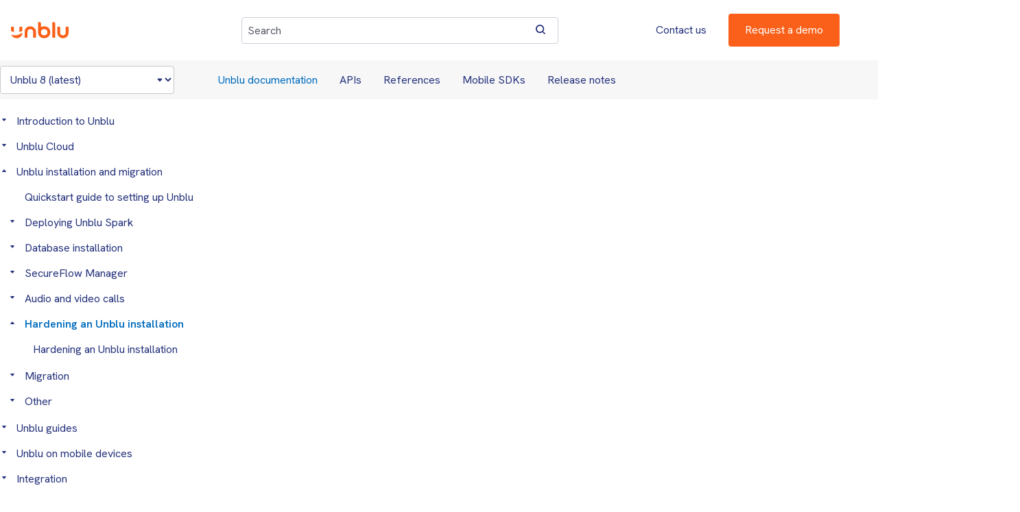

--- FILE ---
content_type: text/html
request_url: https://www.unblu.com/en/docs/latest/knowledge-base/installation-migration/hardening/
body_size: 58764
content:
<!doctype html>
<html lang="en">
 <head>
  <meta name="viewport" content="width=device-width,initial-scale=1">
  <title>Hardening an Unblu installation</title>
  <link rel="stylesheet" href="../../../css/c3f9a63/unblu.css">
  <link rel="stylesheet" href="https://cdnjs.cloudflare.com/ajax/libs/font-awesome/4.7.0/css/font-awesome.min.css">
  <link rel="stylesheet" href="https://cdnjs.cloudflare.com/ajax/libs/highlight.js/9.18.3/styles/github.min.css">
<link rel="canonical" href="https://www.unblu.com/en/docs/latest/knowledge-base/installation-migration/hardening/" />
<link rel="preconnect" href="//app.usercentrics.eu"><link rel="preconnect" href="//api.usercentrics.eu"><link rel="preconnect" href="//privacy-proxy.usercentrics.eu"><link rel="preload" href="//app.usercentrics.eu/browser-ui/latest/loader.js" as="script"><link rel="preload" href="//privacy-proxy.usercentrics.eu/latest/uc-block.bundle.js" as="script"><script>(function(w,d,s,l,i){w[l]=w[l]||[];w[l].push({'gtm.start':new Date().getTime(),event:'gtm.js'});var f=d.getElementsByTagName(s)[0],j=d.createElement(s),dl=l!='dataLayer'?'&l='+l:'';j.async=true;j.src='https://www.googletagmanager.com/gtm.js?id='+i+dl;f.parentNode.insertBefore(j,f);})(window,document,'script','dataLayer','GTM-PFTDFM');</script><script type="application/javascript" src="https://privacy-proxy.usercentrics.eu/latest/uc-block.bundle.js"></script> </head>
 <body class="article"><noscript><iframe src="https://www.googletagmanager.com/ns.html?id=GTM-PFTDFM" height="0" width="0" style="display:none;visibility:hidden"></iframe></noscript><header class="header header--main"><button class="nav-toggle"></button><span class="header__links"><a href="https://www.unblu.com/en/" aria-label="Unblu logo" class="homeLink"></a><div id="unblu-search" class="search" role="search"><input class="search__input" type="text" placeholder="Search"></div><a class="link link--contact" href="https://www.unblu.com/en/company/contact/">Contact us</a><a class="button button--primary button--demo" href="https://www.unblu.com/en/request-demo/">Request a demo</a></span><nav class="navigation navigation--main"><span class="navigation__inner"><span class="versions">
<select id="versionSelector">
<option value="/en/docs/latest" selected>Unblu 8 (latest)</option>
<option value="/en/docs/7">Unblu 7</option>
<option value="/en/docs/6">Unblu 6</option>
<option value="/en/docs/5">Unblu 5</option>
</select>
</span>
<div class="navMenu__dropdown"><button class="navMenu__dropdown__button"></button><ul class="navMenu">
<li class="navItem"><a href="/en/docs/latest/" class="current">Unblu documentation</a></li>
<li class="navItem has-children"><span>APIs</span><ul class="navMenu">
<li class="navItem"><a href="/en/docs/latest/reference/unblu-embedded-js-api/" class="externalNavigation" target="_blank">Embedded JS API</a></li>
<li class="navItem"><a href="/en/docs/latest/reference/unblu-floating-js-api/" class="externalNavigation" target="_blank">Floating JS API</a></li>
<li class="navItem"><a href="/en/docs/latest/reference/unblu-branch-js-api/" class="externalNavigation" target="_blank">Unblu Branch JS API</a></li>
<li class="navItem"><a href="/en/docs/latest/reference/unblu-web-api/" class="externalNavigation" target="_blank">Web API</a></li>
</ul>
</li>
<li class="navItem has-children"><span>References</span><ul class="navMenu">
<li class="navItem"><a href="/en/docs/latest/reference/configuration-properties.html">Configuration properties</a></li>
<li class="navItem"><a href="/en/docs/latest/reference/text-properties.html">Text properties</a></li>
<li class="navItem"><a href="/en/docs/latest/glossary.html">Glossary</a></li>
</ul>
</li>
<li class="navItem has-children"><span>Mobile SDKs</span><ul class="navMenu">
<li class="navItem"><a href="/en/docs/latest/reference/mobile-sdk-android/" class="externalNavigation" target="_blank">Android SDK</a></li>
<li class="navItem"><a href="/en/docs/latest/reference/mobile-sdk-ios/" class="externalNavigation" target="_blank">iOS SDK</a></li>
</ul>
</li>
<li class="navItem has-children"><span>Release notes</span><ul class="navMenu">
<li class="navItem"><a href="/en/docs/latest/release-notes/index.html">Unblu Spark</a></li>
<li class="navItem"><a href="/en/docs/latest/release-notes/mobile-sdk-android.html">Android mobile SDK</a></li>
<li class="navItem"><a href="/en/docs/latest/release-notes/mobile-sdk-ios.html">iOS mobile SDK</a></li>
<li class="navItem"><a href="/en/docs/latest/security-bulletins/">Security bulletins</a></li>
</ul>
</li>
</ul>
</div>
</span></nav></header>

  <header class="header">
   <nav class="navbar">
    <div class="navbar-brand">
     <a class="navbar-item" href="../../../">Unblu documentation</a>
    </div>
   </nav>
  </header>
  <div class="body">
   <div class="nav-container">
    <aside class="nav">
     <div class="panels">
      <div class="nav-panel-menu is-active" data-panel="menu">
       <nav class="nav-menu">
        <h3 class="title"><a href="#"></a></h3>
        <ul class="nav-list">
         <li class="nav-item" data-depth="0"><button class="nav-item-toggle"></button><a class="nav-link" href="../../introduction/">Introduction to Unblu</a>
          <ul class="nav-list">
           <li class="nav-item" data-depth="1"><a class="nav-link" href="../../introduction/welcome.html">Welcome to Unblu!</a></li>
           <li class="nav-item" data-depth="1"><a class="nav-link" href="../../introduction/fundamental-concepts.html">Fundamental Unblu concepts</a></li>
           <li class="nav-item" data-depth="1"><a class="nav-link" href="../../introduction/deployment-models.html">Deployment models</a></li>
           <li class="nav-item" data-depth="1"><button class="nav-item-toggle"></button><a class="nav-link" href="../../introduction/architecture/">System components</a>
            <ul class="nav-list">
             <li class="nav-item" data-depth="2"><a class="nav-link" href="../../introduction/architecture/overview.html">Unblu architecture overview</a></li>
             <li class="nav-item" data-depth="2"><a class="nav-link" href="../../introduction/architecture/frontend-components.html">Frontend components</a></li>
             <li class="nav-item" data-depth="2"><a class="nav-link" href="../../introduction/architecture/backend-components.html">Backend components</a></li>
             <li class="nav-item" data-depth="2"><a class="nav-link" href="../../introduction/architecture/cluster-components.html">Unblu cluster components</a></li>
             <li class="nav-item" data-depth="2"><a class="nav-link" href="../../introduction/architecture/external-components.html">External components</a></li>
            </ul></li>
          </ul></li>
         <li class="nav-item" data-depth="0"><button class="nav-item-toggle"></button><a class="nav-link" href="../../cloud/">Unblu Cloud</a>
          <ul class="nav-list">
           <li class="nav-item" data-depth="1"><a class="nav-link" href="../../cloud/cloud-onboarding.html">Unblu Cloud onboarding</a></li>
           <li class="nav-item" data-depth="1"><a class="nav-link" href="../../cloud/cloud-admin-application.html">Unblu Cloud admin application</a></li>
           <li class="nav-item" data-depth="1"><a class="nav-link" href="../../cloud/cloud-sso.html">Single sign-on in the Unblu Cloud</a></li>
           <li class="nav-item" data-depth="1"><a class="nav-link" href="../../cloud/configuring-airlock-for-unblu-cloud.html">Configuring Airlock Gateway for the Unblu Cloud</a></li>
          </ul></li>
         <li class="nav-item is-active is-current-path" data-depth="0"><button class="nav-item-toggle"></button><a class="nav-link" href="../">Unblu installation and migration</a>
          <ul class="nav-list">
           <li class="nav-item" data-depth="1"><a class="nav-link" href="../quickstart.html">Quickstart guide to setting up Unblu</a></li>
           <li class="nav-item" data-depth="1"><button class="nav-item-toggle"></button><a class="nav-link" href="../cluster-deployment/">Deploying Unblu Spark</a>
            <ul class="nav-list">
             <li class="nav-item" data-depth="2"><a class="nav-link" href="../cluster-deployment/cluster-hardware-requirements.html">Cluster hardware requirements</a></li>
             <li class="nav-item" data-depth="2"><a class="nav-link" href="../cluster-deployment/cluster-deployment.html">Cluster deployment</a></li>
            </ul></li>
           <li class="nav-item" data-depth="1"><button class="nav-item-toggle"></button><a class="nav-link" href="../db-installation/">Database installation</a>
            <ul class="nav-list">
             <li class="nav-item" data-depth="2"><a class="nav-link" href="../db-installation/database-intro.html">Database</a></li>
             <li class="nav-item" data-depth="2"><a class="nav-link" href="../db-installation/mssql-setup.html">Setting up Microsoft SQL Server for Unblu</a></li>
             <li class="nav-item" data-depth="2"><a class="nav-link" href="../db-installation/mysql-setup.html">Setting up MySQL for Unblu</a></li>
             <li class="nav-item" data-depth="2"><a class="nav-link" href="../db-installation/oracle-setup.html">Setting up Oracle for Unblu</a></li>
             <li class="nav-item" data-depth="2"><a class="nav-link" href="../db-installation/postgresql-setup.html">Setting up PostgreSQL for Unblu</a></li>
             <li class="nav-item" data-depth="2"><a class="nav-link" href="../db-installation/blob-store.html">Setting up a dedicated document storage</a></li>
             <li class="nav-item" data-depth="2"><a class="nav-link" href="../db-installation/azure-spn-authentication.html">Using an Azure service principal for database access</a></li>
             <li class="nav-item" data-depth="2"><a class="nav-link" href="../db-installation/vault-integration.html">HashiCorp Vault integration</a></li>
             <li class="nav-item" data-depth="2"><a class="nav-link" href="../db-installation/additional-db-settings.html">Additional database-related settings</a></li>
            </ul></li>
           <li class="nav-item" data-depth="1"><button class="nav-item-toggle"></button><a class="nav-link" href="../sfm/">SecureFlow Manager</a>
            <ul class="nav-list">
             <li class="nav-item" data-depth="2"><a class="nav-link" href="../sfm/sfm.html">SecureFlow Manager</a></li>
             <li class="nav-item" data-depth="2"><a class="nav-link" href="../sfm/where-to-put-the-sfm.html">SecureFlow Manager and filter chain order</a></li>
             <li class="nav-item" data-depth="2"><a class="nav-link" href="../sfm/sfm-install-apache.html">Installing the SecureFlow Manager on the Apache 2 HTTP server</a></li>
             <li class="nav-item" data-depth="2"><a class="nav-link" href="../sfm/sfm-install-nginx.html">Installing and configuring the SecureFlow Manager on NGINX</a></li>
            </ul></li>
           <li class="nav-item" data-depth="1"><button class="nav-item-toggle"></button><a class="nav-link" href="../audio-video/">Audio and video calls</a>
            <ul class="nav-list">
             <li class="nav-item" data-depth="2"><a class="nav-link" href="../audio-video/video-network-requirements.html">Network requirements for audio and video</a></li>
            </ul></li>
           <li class="nav-item is-active is-current-page" data-depth="1"><button class="nav-item-toggle"></button><a class="nav-link" href="./">Hardening an Unblu installation</a>
            <ul class="nav-list">
             <li class="nav-item" data-depth="2"><a class="nav-link" href="hardening-installation.html">Hardening an Unblu installation</a></li>
            </ul></li>
           <li class="nav-item" data-depth="1"><button class="nav-item-toggle"></button><a class="nav-link" href="../migration/">Migration</a>
            <ul class="nav-list">
             <li class="nav-item" data-depth="2"><a class="nav-link" href="../migration/new-features-unblu-spark-8.html">What&#x2019;s new in Unblu Spark 8</a></li>
             <li class="nav-item" data-depth="2"><a class="nav-link" href="../migration/migrating-to-unblu-spark-8.html">Migrating to Unblu Spark 8</a></li>
             <li class="nav-item" data-depth="2"><a class="nav-link" href="../migration/renamed-properties.html">Renamed configuration and text properties</a></li>
             <li class="nav-item" data-depth="2"><a class="nav-link" href="../migration/dropped-properties.html">Dropped configuration and text properties</a></li>
             <li class="nav-item" data-depth="2"><a class="nav-link" href="../migration/new-default-values.html">Configuration properties with new default values</a></li>
             <li class="nav-item" data-depth="2"><a class="nav-link" href="../migration/unblu-kubernetes-base-migration-checklist.html">unblu-kubernetes-base migration checklist</a></li>
             <li class="nav-item" data-depth="2"><a class="nav-link" href="../migration/how-do-I-start-the-server-without-upgrading-the-database.html">How do I start the server without upgrading the database?</a></li>
            </ul></li>
           <li class="nav-item" data-depth="1"><button class="nav-item-toggle"></button><a class="nav-link" href="../other/">Other</a>
            <ul class="nav-list">
             <li class="nav-item" data-depth="2"><a class="nav-link" href="../other/agent-desk-pwa.html">Installing the Agent Desk progressive web application (PWA)</a></li>
             <li class="nav-item" data-depth="2"><a class="nav-link" href="../other/server-positioning.html">Server positioning</a></li>
             <li class="nav-item" data-depth="2"><a class="nav-link" href="../other/licensing.html">Licensing</a></li>
             <li class="nav-item" data-depth="2"><a class="nav-link" href="../other/release-policy.html">Release policy and versioning</a></li>
             <li class="nav-item" data-depth="2"><a class="nav-link" href="../other/standalone.html">Running Unblu in standalone mode</a></li>
             <li class="nav-item" data-depth="2"><a class="nav-link" href="../other/waf-reverse-proxy.html">Reverse proxy and web application firewall (WAF) configuration hints</a></li>
             <li class="nav-item" data-depth="2"><a class="nav-link" href="../other/data-analytics.html">Adding data analytics for an Unblu Spark cluster</a></li>
            </ul></li>
          </ul></li>
         <li class="nav-item" data-depth="0"><button class="nav-item-toggle"></button><a class="nav-link" href="../../guides/">Unblu guides</a>
          <ul class="nav-list">
           <li class="nav-item" data-depth="1"><button class="nav-item-toggle"></button><a class="nav-link" href="../../guides/ui/">UI guides</a>
            <ul class="nav-list">
             <li class="nav-item" data-depth="2"><a class="nav-link" href="../../guides/ui/account-configuration-interface-guide.html">Account Configuration interface guide</a></li>
             <li class="nav-item" data-depth="2"><a class="nav-link" href="../../guides/ui/agent-desk-guide.html">Agent Desk guide</a></li>
             <li class="nav-item" data-depth="2"><a class="nav-link" href="../../guides/ui/embedded-visitor-ui-guide.html">Embedded Visitor UI guide</a></li>
             <li class="nav-item" data-depth="2"><a class="nav-link" href="../../guides/ui/floating-visitor-ui-guide.html">Floating Visitor UI guide</a></li>
             <li class="nav-item" data-depth="2"><a class="nav-link" href="../../guides/ui/global-configuration-interface-guide.html">Global Configuration interface guide</a></li>
             <li class="nav-item" data-depth="2"><a class="nav-link" href="../../guides/ui/branch-editor-guide.html">Configuring branches and Branch clients</a></li>
             <li class="nav-item" data-depth="2"><a class="nav-link" href="../../guides/ui/branch-client-setup-interface-guide.html">Branch client setup interface guide</a></li>
             <li class="nav-item" data-depth="2"><a class="nav-link" href="../../guides/ui/native-document-collaboration-guide.html">Native document collaboration guide</a></li>
            </ul></li>
           <li class="nav-item" data-depth="1"><button class="nav-item-toggle"></button><a class="nav-link" href="../../guides/tooling/">Unblu tooling guides</a>
            <ul class="nav-list">
             <li class="nav-item" data-depth="2"><a class="nav-link" href="../../guides/tooling/utransfer.html">utransfer</a></li>
            </ul></li>
           <li class="nav-item" data-depth="1"><button class="nav-item-toggle"></button><a class="nav-link" href="../../guides/conceptual/">Conceptual guides</a>
            <ul class="nav-list">
             <li class="nav-item" data-depth="2"><a class="nav-link" href="../../guides/conceptual/scope-configuration-cascade.html">Configuration property scope and the configuration cascade</a></li>
             <li class="nav-item" data-depth="2"><a class="nav-link" href="../../guides/conceptual/conversation-timeline.html">Conversation timeline</a></li>
             <li class="nav-item" data-depth="2"><a class="nav-link" href="../../guides/conceptual/webrtc-guide.html">Introduction to WebRTC in Unblu</a></li>
             <li class="nav-item" data-depth="2"><a class="nav-link" href="../../guides/conceptual/queue-dispatching.html">The queue and manual and automatic request dispatching</a></li>
            </ul></li>
          </ul></li>
         <li class="nav-item" data-depth="0"><button class="nav-item-toggle"></button><a class="nav-link" href="../../mobile/">Unblu on mobile devices</a>
          <ul class="nav-list">
           <li class="nav-item" data-depth="1"><a class="nav-link" href="../../mobile/mobile-intro.html">Introduction to the Unblu mobile SDKs</a></li>
           <li class="nav-item" data-depth="1"><a class="nav-link" href="../../mobile/mobile-configuration.html">Configuration of the Unblu Collaboration Server for the Unblu mobile SDKs</a></li>
           <li class="nav-item" data-depth="1"><a class="nav-link" href="../../mobile/navigation.html">Integrating Unblu into your app&#x2019;s navigation</a></li>
           <li class="nav-item" data-depth="1"><button class="nav-item-toggle"></button><a class="nav-link" href="../../mobile/android/">Android integration</a>
            <ul class="nav-list">
             <li class="nav-item" data-depth="2"><a class="nav-link" href="../../mobile/android/preliminaries.html">Preliminaries</a></li>
             <li class="nav-item" data-depth="2"><a class="nav-link" href="../../mobile/android/code-setup-initialization.html">Code setup and initialization</a></li>
             <li class="nav-item" data-depth="2"><a class="nav-link" href="../../mobile/android/working-with-android-sdk.html">Working with the Unblu Android mobile SDK</a></li>
             <li class="nav-item" data-depth="2"><a class="nav-link" href="../../mobile/android/indicators.html">Unblu indicators</a></li>
             <li class="nav-item" data-depth="2"><a class="nav-link" href="../../mobile/android/notifications.html">Notifications</a></li>
             <li class="nav-item" data-depth="2"><a class="nav-link" href="../../mobile/android/logging-error-handling.html">Logging and error handling</a></li>
             <li class="nav-item" data-depth="2"><a class="nav-link" href="../../mobile/android/security.html">Security-relevant configuration</a></li>
             <li class="nav-item" data-depth="2"><a class="nav-link" href="../../mobile/android/brandable-app.html">The Android brandable agent app</a></li>
             <li class="nav-item" data-depth="2"><a class="nav-link" href="../../mobile/android/migrating-android-sdk.html">Unblu Android mobile SDK: migrating from version 3 to version 4</a></li>
            </ul></li>
           <li class="nav-item" data-depth="1"><button class="nav-item-toggle"></button><a class="nav-link" href="../../mobile/ios/">iOS integration</a>
            <ul class="nav-list">
             <li class="nav-item" data-depth="2"><a class="nav-link" href="../../mobile/ios/preliminaries.html">iOS mobile SDK integration: preliminaries</a></li>
             <li class="nav-item" data-depth="2"><a class="nav-link" href="../../mobile/ios/code-setup-initialization.html">Code setup and initialization</a></li>
             <li class="nav-item" data-depth="2"><a class="nav-link" href="../../mobile/ios/modules.html">Unblu modules</a></li>
             <li class="nav-item" data-depth="2"><a class="nav-link" href="../../mobile/ios/working-with-ios-sdk.html">Working with the Unblu iOS mobile SDK</a></li>
             <li class="nav-item" data-depth="2"><a class="nav-link" href="../../mobile/ios/indicators.html">Unblu indicators</a></li>
             <li class="nav-item" data-depth="2"><a class="nav-link" href="../../mobile/ios/notifications.html">Notifications</a></li>
             <li class="nav-item" data-depth="2"><a class="nav-link" href="../../mobile/ios/logging-error-handling.html">Logging and error handling</a></li>
             <li class="nav-item" data-depth="2"><a class="nav-link" href="../../mobile/ios/security.html">Security-relevant configuration</a></li>
             <li class="nav-item" data-depth="2"><a class="nav-link" href="../../mobile/ios/brandable-app.html">The iOS brandable agent app</a></li>
             <li class="nav-item" data-depth="2"><a class="nav-link" href="../../mobile/ios/migrating-ios-sdk.html">Unblu iOS mobile SDK: migrating from version 3 to version 4</a></li>
            </ul></li>
          </ul></li>
         <li class="nav-item" data-depth="0"><button class="nav-item-toggle"></button><a class="nav-link" href="../../integration/">Integration</a>
          <ul class="nav-list">
           <li class="nav-item" data-depth="1"><button class="nav-item-toggle"></button><a class="nav-link" href="../../integration/frontend/">Frontend</a>
            <ul class="nav-list">
             <li class="nav-item" data-depth="2"><a class="nav-link" href="../../integration/frontend/visitor-frontends.html">Visitor frontends</a></li>
             <li class="nav-item" data-depth="2"><a class="nav-link" href="../../integration/frontend/browser-requirements.html">Browser requirements</a></li>
             <li class="nav-item" data-depth="2"><a class="nav-link" href="../../integration/frontend/floating-visitor-ui.html">Floating Visitor UI integration</a></li>
             <li class="nav-item" data-depth="2"><a class="nav-link" href="../../integration/frontend/spa-integration.html">How to integrate the Floating Visitor UI in single-page applications (SPAs)</a></li>
             <li class="nav-item" data-depth="2"><a class="nav-link" href="../../integration/frontend/visitor-login-jwt.html">Visitor login with a JSON web token (JWT)</a></li>
             <li class="nav-item" data-depth="2"><a class="nav-link" href="../../integration/frontend/js-api.html">JavaScript APIs</a></li>
            </ul></li>
           <li class="nav-item" data-depth="1"><button class="nav-item-toggle"></button><a class="nav-link" href="../../integration/web-api-webhooks/">Web API and webhooks</a>
            <ul class="nav-list">
             <li class="nav-item" data-depth="2"><a class="nav-link" href="../../integration/web-api-webhooks/web-api.html">The Unblu web API and webhooks</a></li>
             <li class="nav-item" data-depth="2"><a class="nav-link" href="../../integration/web-api-webhooks/webhooks-technical-detail.html">Webhooks technical details</a></li>
             <li class="nav-item" data-depth="2"><a class="nav-link" href="../../integration/web-api-webhooks/reassigning-conversations-web-api.html">Reassigning conversations with the Unblu web API</a></li>
             <li class="nav-item" data-depth="2"><a class="nav-link" href="../../integration/web-api-webhooks/outbound-request-mechanism.html">The outbound request mechanism (ORM)</a></li>
            </ul></li>
           <li class="nav-item" data-depth="1"><button class="nav-item-toggle"></button><a class="nav-link" href="../../integration/network/">Network</a>
            <ul class="nav-list">
             <li class="nav-item" data-depth="2"><a class="nav-link" href="../../integration/network/reverse-proxy-integration.html">Reverse proxy integration</a></li>
             <li class="nav-item" data-depth="2"><a class="nav-link" href="../../integration/network/airlock-checklist.html">Choosing the right Airlock Gateway integration guide</a></li>
             <li class="nav-item" data-depth="2"><a class="nav-link" href="../../integration/network/airlock-with-protected-resources.html">Integrating Unblu with the Airlock Gateway with protected resources</a></li>
             <li class="nav-item" data-depth="2"><a class="nav-link" href="../../integration/network/airlock-without-protected-resources.html">Integrating Unblu with the Airlock Web Application Firewall without protected resources</a></li>
            </ul></li>
           <li class="nav-item" data-depth="1"><button class="nav-item-toggle"></button><a class="nav-link" href="../../integration/ucb/">Unblu Conversational Bot (UCB)</a>
            <ul class="nav-list">
             <li class="nav-item" data-depth="2"><a class="nav-link" href="../../integration/ucb/introduction.html">Introduction to the Unblu Conversational Bot</a></li>
             <li class="nav-item" data-depth="2"><a class="nav-link" href="../../integration/ucb/bot-dialog-builder.html">The Bot Dialog Builder (BDB)</a></li>
             <li class="nav-item" data-depth="2"><a class="nav-link" href="../../integration/ucb/creating-simple-intents.html">Creating simple intents</a></li>
             <li class="nav-item" data-depth="2"><a class="nav-link" href="../../integration/ucb/advanced-intents.html">Adding advanced features to intents</a></li>
             <li class="nav-item" data-depth="2"><a class="nav-link" href="../../integration/ucb/subintents.html">Subintents</a></li>
             <li class="nav-item" data-depth="2"><a class="nav-link" href="../../integration/ucb/dialog-flows.html">Dialog flows</a></li>
             <li class="nav-item" data-depth="2"><a class="nav-link" href="../../integration/ucb/creating-deliveries.html">Creating deliveries</a></li>
             <li class="nav-item" data-depth="2"><a class="nav-link" href="../../integration/ucb/improving-the-ucb.html">Improving the Unblu Conversational Bot&#x2019;s performance</a></li>
             <li class="nav-item" data-depth="2"><a class="nav-link" href="../../integration/ucb/knowledge-bot.html">The knowledge bot</a></li>
             <li class="nav-item" data-depth="2"><a class="nav-link" href="../../integration/ucb/configuring-unblu-for-the-ucb.html">Configuring the Collaboration Server for the Unblu Conversational Bot (UCB)</a></li>
            </ul></li>
           <li class="nav-item" data-depth="1"><button class="nav-item-toggle"></button><a class="nav-link" href="../../integration/third-party-software/">Connecting Unblu and third-party software</a>
            <ul class="nav-list">
             <li class="nav-item" data-depth="2"><a class="nav-link" href="../../integration/third-party-software/delegating-the-queue.html">Delegating the queue to a third-party system</a></li>
             <li class="nav-item" data-depth="2"><a class="nav-link" href="../../integration/third-party-software/bots.html">Bot integration</a></li>
             <li class="nav-item" data-depth="2"><a class="nav-link" href="../../integration/third-party-software/dialog-bots.html">Dialog bots</a></li>
             <li class="nav-item" data-depth="2"><a class="nav-link" href="../../integration/third-party-software/copilot-agents.html">Creating Microsoft Copilot Studio agents for Unblu Spark</a></li>
             <li class="nav-item" data-depth="2"><a class="nav-link" href="../../integration/third-party-software/external-messenger.html">External messenger integration</a></li>
             <li class="nav-item" data-depth="2"><a class="nav-link" href="../../integration/third-party-software/sms-text-messaging.html">Sending SMS text messages from Unblu with Twilio</a></li>
             <li class="nav-item" data-depth="2"><a class="nav-link" href="../../integration/third-party-software/custom-actions.html">Adding functionality to Unblu with custom actions</a></li>
             <li class="nav-item" data-depth="2"><a class="nav-link" href="../../integration/third-party-software/visitor-data.html">Visitor data</a></li>
             <li class="nav-item" data-depth="2"><a class="nav-link" href="../../integration/third-party-software/message-interceptors.html">Message interceptors</a></li>
             <li class="nav-item" data-depth="2"><a class="nav-link" href="../../integration/third-party-software/file-interceptors.html">File interceptors</a></li>
             <li class="nav-item" data-depth="2"><a class="nav-link" href="../../integration/third-party-software/chat-suggestions.html">Providing agents with suggestions in text chats</a></li>
             <li class="nav-item" data-depth="2"><a class="nav-link" href="../../integration/third-party-software/copilot-suggestion-source.html">Using Microsoft Copilot agents as chat suggestion sources</a></li>
             <li class="nav-item" data-depth="2"><a class="nav-link" href="../../integration/third-party-software/chat-translation.html">Translating chat messages</a></li>
             <li class="nav-item" data-depth="2"><a class="nav-link" href="../../integration/third-party-software/preventing-application-timeouts.html">Preventing application timeouts</a></li>
             <li class="nav-item" data-depth="2"><a class="nav-link" href="../../integration/third-party-software/microsoft-booking.html">Scheduling Unblu conversations with Microsoft Bookings</a></li>
             <li class="nav-item" data-depth="2"><a class="nav-link" href="../../integration/third-party-software/outlook-add-in.html">Scheduling Unblu conversations with Microsoft Outlook</a></li>
             <li class="nav-item" data-depth="2"><a class="nav-link" href="../../integration/third-party-software/google-calendar-add-on.html">Scheduling Unblu conversations with Google Calendar</a></li>
             <li class="nav-item" data-depth="2"><a class="nav-link" href="../../integration/third-party-software/microsoft-teams.html">Integrating Unblu with Microsoft Teams</a></li>
             <li class="nav-item" data-depth="2"><a class="nav-link" href="../../integration/third-party-software/whatsapp.html">Integrating WhatsApp into Unblu</a></li>
             <li class="nav-item" data-depth="2"><a class="nav-link" href="../../integration/third-party-software/salesforce.html">Integrating Unblu in the Salesforce Financial Services Cloud</a></li>
            </ul></li>
          </ul></li>
         <li class="nav-item" data-depth="0"><button class="nav-item-toggle"></button><a class="nav-link" href="../../configuration/">Configuration</a>
          <ul class="nav-list">
           <li class="nav-item" data-depth="1"><button class="nav-item-toggle"></button><a class="nav-link" href="../../configuration/basics/">Basics</a>
            <ul class="nav-list">
             <li class="nav-item" data-depth="2"><a class="nav-link" href="../../configuration/basics/configuration.html">Configuring the Collaboration Server</a></li>
             <li class="nav-item" data-depth="2"><a class="nav-link" href="../../configuration/basics/conversation-session-migration.html">Configuring conversation session migration in on-premises cluster deployments</a></li>
             <li class="nav-item" data-depth="2"><a class="nav-link" href="../../configuration/basics/importing-and-exporting-configuration-overview.html">Importing and exporting configuration data in Unblu</a></li>
             <li class="nav-item" data-depth="2"><a class="nav-link" href="../../configuration/basics/importing-entities-during-startup.html">Importing entity configuration during startup</a></li>
             <li class="nav-item" data-depth="2"><a class="nav-link" href="../../configuration/basics/configuring-full-text-search.html">Configuring Unblu full-text search</a></li>
             <li class="nav-item" data-depth="2"><a class="nav-link" href="../../configuration/basics/localization.html">Localization</a></li>
             <li class="nav-item" data-depth="2"><a class="nav-link" href="../../configuration/basics/redirects.html">Managing redirects in Unblu</a></li>
             <li class="nav-item" data-depth="2"><a class="nav-link" href="../../configuration/basics/api-keys.html">Managing API keys</a></li>
             <li class="nav-item" data-depth="2"><a class="nav-link" href="../../configuration/basics/named-areas.html">Managing named areas</a></li>
             <li class="nav-item" data-depth="2"><a class="nav-link" href="../../configuration/basics/branch-configuration.html">Configuring Unblu Branch</a></li>
             <li class="nav-item" data-depth="2"><a class="nav-link" href="../../configuration/basics/record-retention-policies.html">Record retention policies</a></li>
             <li class="nav-item" data-depth="2"><a class="nav-link" href="../../configuration/basics/routing-strategy-configuration.html">Routing strategy configuration</a></li>
            </ul></li>
           <li class="nav-item" data-depth="1"><button class="nav-item-toggle"></button><a class="nav-link" href="../../configuration/ui-theming/">UI theming</a>
            <ul class="nav-list">
             <li class="nav-item" data-depth="2"><a class="nav-link" href="../../configuration/ui-theming/ui-customization-guide.html">UI customization guide</a></li>
             <li class="nav-item" data-depth="2"><a class="nav-link" href="../../configuration/ui-theming/ui-theming.html">UI theming cheat sheets</a></li>
             <li class="nav-item" data-depth="2"><a class="nav-link" href="../../configuration/ui-theming/ui-theming-general.html">General theming</a></li>
             <li class="nav-item" data-depth="2"><a class="nav-link" href="../../configuration/ui-theming/ui-theming-conversation.html">Conversation theming</a></li>
             <li class="nav-item" data-depth="2"><a class="nav-link" href="../../configuration/ui-theming/ui-theming-visitor.html">Visitor UI theming</a></li>
             <li class="nav-item" data-depth="2"><a class="nav-link" href="../../configuration/ui-theming/ui-theming-agent.html">Agent UI theming</a></li>
             <li class="nav-item" data-depth="2"><a class="nav-link" href="../../configuration/ui-theming/ui-theming-branch.html">Unblu Branch UI theming</a></li>
             <li class="nav-item" data-depth="2"><a class="nav-link" href="../../configuration/ui-theming/ui-theming-configuration.html">Configuration UI theming</a></li>
             <li class="nav-item" data-depth="2"><a class="nav-link" href="../../configuration/ui-theming/ui-theming-headless-browser.html">Headless browser theming</a></li>
             <li class="nav-item" data-depth="2"><a class="nav-link" href="../../configuration/ui-theming/ui-theming-native-document-collaboration.html">Native document collaboration viewer theming</a></li>
             <li class="nav-item" data-depth="2"><a class="nav-link" href="../../configuration/ui-theming/ui-theming-mobile.html">Mobile theming</a></li>
             <li class="nav-item" data-depth="2"><a class="nav-link" href="../../configuration/ui-theming/branding.html">Branding</a></li>
             <li class="nav-item" data-depth="2"><a class="nav-link" href="../../configuration/ui-theming/ui-theming-all.html">UI theming cheat sheet on a single page</a></li>
            </ul></li>
           <li class="nav-item" data-depth="1"><button class="nav-item-toggle"></button><a class="nav-link" href="../../configuration/users-teams/">Users and teams</a>
            <ul class="nav-list">
             <li class="nav-item" data-depth="2"><a class="nav-link" href="../../configuration/users-teams/superadmin-password.html">The superadmin user</a></li>
             <li class="nav-item" data-depth="2"><a class="nav-link" href="../../configuration/users-teams/authentication.html">Authentication and single sign-on (SSO) in self-hosted and on-premises installations</a></li>
             <li class="nav-item" data-depth="2"><a class="nav-link" href="../../configuration/users-teams/service-principals.html">Accessing Unblu with service principals</a></li>
             <li class="nav-item" data-depth="2"><a class="nav-link" href="../../configuration/users-teams/configuring-user-names-displayed.html">User name display configuration</a></li>
             <li class="nav-item" data-depth="2"><a class="nav-link" href="../../configuration/users-teams/avatar.html">Avatar configuration</a></li>
             <li class="nav-item" data-depth="2"><a class="nav-link" href="../../configuration/users-teams/creating-agent-teams.html">Creating agent teams</a></li>
             <li class="nav-item" data-depth="2"><a class="nav-link" href="../../configuration/users-teams/assigning-users-to-teams.html">Assigning users to teams</a></li>
             <li class="nav-item" data-depth="2"><a class="nav-link" href="../../configuration/users-teams/labels-visibility-rules.html">Labels and visibility rules</a></li>
             <li class="nav-item" data-depth="2"><a class="nav-link" href="../../configuration/users-teams/user-synchronization.html">User synchronization tool</a></li>
             <li class="nav-item" data-depth="2"><a class="nav-link" href="../../configuration/users-teams/externally-managed-users-teams.html">Externally managed users and teams</a></li>
            </ul></li>
           <li class="nav-item" data-depth="1"><button class="nav-item-toggle"></button><a class="nav-link" href="../../configuration/conversations/">Conversations</a>
            <ul class="nav-list">
             <li class="nav-item" data-depth="2"><a class="nav-link" href="../../configuration/conversations/configuring-invitations-forwardings.html">Configuring invitations and forwardings</a></li>
             <li class="nav-item" data-depth="2"><a class="nav-link" href="../../configuration/conversations/configuring-conversation-visibility.html">Configuring conversation visibility</a></li>
             <li class="nav-item" data-depth="2"><a class="nav-link" href="../../configuration/conversations/deputy-delegation.html">Delegating conversation requests to deputies</a></li>
             <li class="nav-item" data-depth="2"><a class="nav-link" href="../../configuration/conversations/delete-messages.html">Delete messages</a></li>
             <li class="nav-item" data-depth="2"><a class="nav-link" href="../../configuration/conversations/removing-participants.html">Removing participants from a conversation</a></li>
             <li class="nav-item" data-depth="2"><a class="nav-link" href="../../configuration/conversations/outbound-conversations.html">Outbound conversations</a></li>
             <li class="nav-item" data-depth="2"><a class="nav-link" href="../../configuration/conversations/hidden-secondary-agents.html">Using hidden secondary agents</a></li>
             <li class="nav-item" data-depth="2"><a class="nav-link" href="../../configuration/conversations/agent-status.html">Displaying an agent&#x2019;s status in ongoing conversations</a></li>
             <li class="nav-item" data-depth="2"><a class="nav-link" href="../../configuration/conversations/configuring-scheduled-conversations.html">Scheduled conversation configuration</a></li>
             <li class="nav-item" data-depth="2"><a class="nav-link" href="../../configuration/conversations/configuring-file-uploads.html">File upload configuration</a></li>
             <li class="nav-item" data-depth="2"><a class="nav-link" href="../../configuration/conversations/internal-messages.html">Internal messaging mode</a></li>
             <li class="nav-item" data-depth="2"><a class="nav-link" href="../../configuration/conversations/broadcasts.html">Broadcasts</a></li>
             <li class="nav-item" data-depth="2"><a class="nav-link" href="../../configuration/conversations/custom-conversation-banners.html">Custom conversation banners</a></li>
             <li class="nav-item" data-depth="2"><a class="nav-link" href="../../configuration/conversations/queue-configuration.html">Queue and request dispatching configuration</a></li>
             <li class="nav-item" data-depth="2"><a class="nav-link" href="../../configuration/conversations/queue-status.html">Queue status for visitors</a></li>
             <li class="nav-item" data-depth="2"><a class="nav-link" href="../../configuration/conversations/awaited-person-type.html">Awaited person types</a></li>
             <li class="nav-item" data-depth="2"><a class="nav-link" href="../../configuration/conversations/visitor-presence-initialization.html">Configuring visitor presence initialization</a></li>
             <li class="nav-item" data-depth="2"><a class="nav-link" href="../../configuration/conversations/outgoing-emails.html">Outgoing email configuration</a></li>
             <li class="nav-item" data-depth="2"><a class="nav-link" href="../../configuration/conversations/outgoing-emails-office-365.html">Outgoing emails with Microsoft Office 365</a></li>
             <li class="nav-item" data-depth="2"><a class="nav-link" href="../../configuration/conversations/wysiwyg-editor.html">WYSIWYG editor (What You See Is What You Get)</a></li>
             <li class="nav-item" data-depth="2"><a class="nav-link" href="../../configuration/conversations/generate-conversation-summaries.html">Generate conversation summaries</a></li>
             <li class="nav-item" data-depth="2"><button class="nav-item-toggle"></button><a class="nav-link" href="../../configuration/conversations/concierge/">Concierge</a>
              <ul class="nav-list">
               <li class="nav-item" data-depth="3"><a class="nav-link" href="../../configuration/conversations/concierge/configuring-the-concierge.html">Configuring the concierge</a></li>
               <li class="nav-item" data-depth="3"><a class="nav-link" href="../../configuration/conversations/concierge/concierge-person.html">Concierge person customization</a></li>
              </ul></li>
            </ul></li>
           <li class="nav-item" data-depth="1"><button class="nav-item-toggle"></button><a class="nav-link" href="../../configuration/notifications/">Notifications</a>
            <ul class="nav-list">
             <li class="nav-item" data-depth="2"><a class="nav-link" href="../../configuration/notifications/push-notifications.html">Push notifications</a></li>
             <li class="nav-item" data-depth="2"><a class="nav-link" href="../../configuration/notifications/web-notification-permissions.html">Configuring web notification permissions</a></li>
             <li class="nav-item" data-depth="2"><a class="nav-link" href="../../configuration/notifications/pause-notifications.html">Pausing mobile and web push notifications</a></li>
            </ul></li>
           <li class="nav-item" data-depth="1"><button class="nav-item-toggle"></button><a class="nav-link" href="../../configuration/collaboration-layers/">Collaboration layers</a>
            <ul class="nav-list">
             <li class="nav-item" data-depth="2"><a class="nav-link" href="../../configuration/collaboration-layers/intro-collaboration-layers.html">Introduction to collaboration layers</a></li>
             <li class="nav-item" data-depth="2"><a class="nav-link" href="../../configuration/collaboration-layers/configuring-manipulating-collaboration-layers.html">Configuring and manipulating collaboration layers</a></li>
             <li class="nav-item" data-depth="2"><a class="nav-link" href="../../configuration/collaboration-layers/configuring-document-collaboration.html">Configuring the document collaboration layer</a></li>
             <li class="nav-item" data-depth="2"><a class="nav-link" href="../../configuration/collaboration-layers/configuring-universal-co-browsing.html">Configuring the universal co-browsing collaboration layer</a></li>
             <li class="nav-item" data-depth="2"><a class="nav-link" href="../../configuration/collaboration-layers/configuring-screen-sharing.html">Configuring the screen sharing collaboration layer</a></li>
             <li class="nav-item" data-depth="2"><a class="nav-link" href="../../configuration/collaboration-layers/configuring-whiteboard.html">Configuring the whiteboard collaboration layer</a></li>
             <li class="nav-item" data-depth="2"><a class="nav-link" href="../../configuration/collaboration-layers/configuring-mobile-co-apping.html">Configuring the mobile co-apping collaboration layer</a></li>
             <li class="nav-item" data-depth="2"><a class="nav-link" href="../../configuration/collaboration-layers/conversation-recording.html">Conversation recording</a></li>
             <li class="nav-item" data-depth="2"><a class="nav-link" href="../../configuration/collaboration-layers/screen-sharing-setup-livekit.html">Setting up screen sharing with LiveKit</a></li>
             <li class="nav-item" data-depth="2"><button class="nav-item-toggle"></button><a class="nav-link" href="../../configuration/collaboration-layers/embedded-co-browsing/">Embedded co-browsing and the SecureFlow Manager (SFM)</a>
              <ul class="nav-list">
               <li class="nav-item" data-depth="3"><a class="nav-link" href="../../configuration/collaboration-layers/embedded-co-browsing/configuring-embedded-co-browsing.html">Configuring the embedded co-browsing collaboration layer</a></li>
               <li class="nav-item" data-depth="3"><a class="nav-link" href="../../configuration/collaboration-layers/embedded-co-browsing/dynamic-snippet-injection.html">Dynamic snippet injection</a></li>
               <li class="nav-item" data-depth="3"><a class="nav-link" href="../../configuration/collaboration-layers/embedded-co-browsing/managing-restricted-resources-without-the-sfm.html">Managing restricted resources without the SecureFlow Manager</a></li>
               <li class="nav-item" data-depth="3"><a class="nav-link" href="../../configuration/collaboration-layers/embedded-co-browsing/sfm-usage.html">SecureFlow Manager usage</a></li>
               <li class="nav-item" data-depth="3"><a class="nav-link" href="../../configuration/collaboration-layers/embedded-co-browsing/limitations-of-embedded-co-browsing.html">Limitations of embedded co-browsing</a></li>
               <li class="nav-item" data-depth="3"><a class="nav-link" href="../../configuration/collaboration-layers/embedded-co-browsing/html-tainted-canvas-limitation.html">HTML tainted canvas limitation</a></li>
              </ul></li>
             <li class="nav-item" data-depth="2"><button class="nav-item-toggle"></button><a class="nav-link" href="../../configuration/collaboration-layers/rendering-service/">Rendering Service</a>
              <ul class="nav-list">
               <li class="nav-item" data-depth="3"><a class="nav-link" href="../../configuration/collaboration-layers/rendering-service/render.html">Rendered co-browsing</a></li>
               <li class="nav-item" data-depth="3"><a class="nav-link" href="../../configuration/collaboration-layers/rendering-service/configuring-rendering-service.html">Configuring the Rendering Service</a></li>
               <li class="nav-item" data-depth="3"><a class="nav-link" href="../../configuration/collaboration-layers/rendering-service/refresh-behavior-in-universal-co-browsing-when-migrating-session.html">Refresh behavior in universal co-browsing when migrating session</a></li>
              </ul></li>
            </ul></li>
           <li class="nav-item" data-depth="1"><button class="nav-item-toggle"></button><a class="nav-link" href="../../configuration/audio-video/">Audio and video</a>
            <ul class="nav-list">
             <li class="nav-item" data-depth="2"><a class="nav-link" href="../../configuration/audio-video/call-service-providers.html">Call service providers</a></li>
             <li class="nav-item" data-depth="2"><a class="nav-link" href="../../configuration/audio-video/video-chat-setup-livekit.html">Setting up audio and video calls with LiveKit</a></li>
             <li class="nav-item" data-depth="2"><a class="nav-link" href="../../configuration/audio-video/video-chat-setup-acs.html">Setting up audio and video with Microsoft Azure Communication Services (ACS)</a></li>
             <li class="nav-item" data-depth="2"><a class="nav-link" href="../../configuration/audio-video/video-chat-setup-vonage.html">Setting up audio and video with Vonage</a></li>
             <li class="nav-item" data-depth="2"><a class="nav-link" href="../../configuration/audio-video/video-chat-archive-vonage.html">Archiving audio and video chat using Vonage</a></li>
             <li class="nav-item" data-depth="2"><a class="nav-link" href="../../configuration/audio-video/call-configuration.html">Configuring audio and video calls</a></li>
             <li class="nav-item" data-depth="2"><a class="nav-link" href="../../configuration/audio-video/closed-captions.html">Closed captions in audio and video calls</a></li>
            </ul></li>
          </ul></li>
         <li class="nav-item" data-depth="0"><button class="nav-item-toggle"></button><a class="nav-link" href="../../troubleshooting/">Troubleshooting</a>
          <ul class="nav-list">
           <li class="nav-item" data-depth="1"><a class="nav-link" href="../../troubleshooting/server-diagnostics-package.html">Server diagnostics package</a></li>
           <li class="nav-item" data-depth="1"><a class="nav-link" href="../../troubleshooting/logging.html">Logging</a></li>
           <li class="nav-item" data-depth="1"><a class="nav-link" href="../../troubleshooting/audit-log.html">The audit log</a></li>
           <li class="nav-item" data-depth="1"><a class="nav-link" href="../../troubleshooting/troubleshooting-database-migration-issues.html">Troubleshooting database migration issues</a></li>
           <li class="nav-item" data-depth="1"><a class="nav-link" href="../../troubleshooting/unblu-cluster-monitoring.html">Monitoring Unblu in a Kubernetes cluster</a></li>
          </ul></li>
         <li class="nav-item" data-depth="0"><button class="nav-item-toggle"></button><a class="nav-link" href="../../reference/">Reference</a>
          <ul class="nav-list">
           <li class="nav-item" data-depth="1"><a class="nav-link" href="../../reference/conversation-elements.html">The elements of a conversation</a></li>
           <li class="nav-item" data-depth="1"><a class="nav-link" href="../../reference/conversation-lifecycle.html">Conversation and participation life cycles</a></li>
           <li class="nav-item" data-depth="1"><a class="nav-link" href="../../reference/message-types.html">Message types</a></li>
           <li class="nav-item" data-depth="1"><a class="nav-link" href="../../reference/message-states.html">Message states</a></li>
           <li class="nav-item" data-depth="1"><a class="nav-link" href="../../reference/system-message-categories.html">System message categories</a></li>
           <li class="nav-item" data-depth="1"><a class="nav-link" href="../../reference/entry-path.html">Entry paths</a></li>
           <li class="nav-item" data-depth="1"><a class="nav-link" href="../../reference/user-roles.html">User roles</a></li>
           <li class="nav-item" data-depth="1"><a class="nav-link" href="../../reference/full-text-search.html">Full-text search in Unblu</a></li>
           <li class="nav-item" data-depth="1"><a class="nav-link" href="../../reference/resource-history.html">Resource history</a></li>
           <li class="nav-item" data-depth="1"><a class="nav-link" href="../../reference/cookies.html">Unblu cookies</a></li>
           <li class="nav-item" data-depth="1"><a class="nav-link" href="../../reference/http-headers.html">Required HTTP headers</a></li>
           <li class="nav-item" data-depth="1"><a class="nav-link" href="../../reference/csp.html">Content Security Policy (CSP)</a></li>
           <li class="nav-item" data-depth="1"><a class="nav-link" href="../../reference/setting-the-locale.html">Setting the visitor-side locale</a></li>
           <li class="nav-item" data-depth="1"><a class="nav-link" href="../../reference/accessibility.html">Accessibility</a></li>
           <li class="nav-item" data-depth="1"><a class="nav-link" href="../../reference/markdown.html">Markdown in Unblu</a></li>
           <li class="nav-item" data-depth="1"><a class="nav-link" href="../../reference/csv-export.html">Exporting individual conversations and the conversation history</a></li>
           <li class="nav-item" data-depth="1"><a class="nav-link" href="../../reference/traceability.html">Traceability</a></li>
           <li class="nav-item" data-depth="1"><a class="nav-link" href="../../reference/embedded-co-browsing-security-features.html">Embedded co-browsing security features</a></li>
          </ul></li>
         <li class="nav-item" data-depth="0"><a class="nav-link" href="../../../glossary.html">Glossary</a></li>
        </ul>
       </nav>
      </div>
     </div>
     <div class="nav-panel-explore" data-panel="explore">
      <div class="context"></div>
     </div>
    </aside>
   </div>
   <main class="article">
    <div class="toolbar" role="navigation">
     <button class="nav-toggle"></button><a class="home-link" href="../../../"></a>
     <nav class="breadcrumbs" aria-label="breadcrumbs">
      <ul>
       <li><a href="../">Unblu installation and migration</a></li>
       <li><a href="./">Hardening an Unblu installation</a></li>
      </ul>
     </nav>
    </div>
    <div class="content">
     <article class="doc">
      <h1 class="page">Hardening an Unblu installation</h1>
      <div id="preamble"> 
       <div class="sectionbody"> 
        <div class="paragraph"> 
         <p>The article below gives you some suggestions for hardening an Unblu installation. Some of the suggestions only apply to on-premises deployments, others are also valid if you use the Unblu Cloud.</p> 
        </div> 
        <div class="ulist none"> 
         <ul class="none"> 
          <li> <p><a href="hardening-installation.html">Hardening an Unblu installation</a></p> </li> 
         </ul> 
        </div> 
       </div> 
      </div>
      <nav class="pagination">
       <span class="prev"><a href="../audio-video/video-network-requirements.html">Network requirements for audio and video</a></span><span class="next"><a href="hardening-installation.html">Hardening an Unblu installation</a></span>
      </nav>
     </article>
     <aside class="toc sidebar" data-title="Contents" data-levels="3">
      <div class="toc-menu"></div>
     </aside>
    </div>
   </main>
  </div>
  <script src="../../../js/99eac35/site.js"></script>
  <script src="https://cdnjs.cloudflare.com/ajax/libs/highlight.js/9.18.3/highlight.min.js"></script>
  <script src="https://cdnjs.cloudflare.com/ajax/libs/highlight.js/9.18.3/languages/swift.min.js"></script>
  <script src="https://cdnjs.cloudflare.com/ajax/libs/highlight.js/9.18.3/languages/kotlin.min.js"></script>
  <script src="https://cdnjs.cloudflare.com/ajax/libs/highlight.js/9.18.3/languages/ldif.min.js"></script>
  <script src="https://cdnjs.cloudflare.com/ajax/libs/highlight.js/9.18.3/languages/nginx.min.js"></script>
  <script>
if (!hljs.initHighlighting.called) {
  hljs.initHighlighting.called = true
  ;[].slice.call(document.querySelectorAll('pre.highlight > code[data-lang]')).forEach(function (el) { hljs.highlightBlock(el) })
}
</script>
  <script src="https://code.jquery.com/jquery-3.4.1.min.js" integrity="sha256-CSXorXvZcTkaix6Yvo6HppcZGetbYMGWSFlBw8HfCJo=" crossorigin="anonymous"></script>
  <script src="https://unpkg.com/lunr/lunr.js"></script>
  <script>
    var docUtility = (function ($) {
        var docUtility = {};


        $(document).ready(function () {
            updateNavHeight();
            var scrolled = false;
            $(window).scroll(function () {
                if (!scrolled) {
                    scrolled = true;

                    updateNavHeight();

                    setTimeout(function () {
                        scrolled = false;
                    }, 5);
                }
            })
            $(window).resize(function () {
                updateNavHeight();
            });

        });

        function updateNavHeight() {
            var header = $('.header--main');
            if (header.length > 0) {
                var headerRect = header[0].getBoundingClientRect();
                var nav = $('.nav-container aside.nav');
                if (nav.length > 0) {
                    var navRect = nav[0].getBoundingClientRect();
                    if (headerRect.top + headerRect.height > 0) {
                        nav.css('height', $(window).height() - headerRect.height);
                    } else {
                        nav.css('height', "inherit");
                    }
                }
                var toc = $('.toc.sidebar');
                var tocMenu = $('.toc.sidebar .toc-menu ul');
                if (toc.length > 0 && tocMenu.length > 0) {
                    var tocRect = toc[0].getBoundingClientRect();
                    var tocMenuRect = tocMenu[0].getBoundingClientRect();
                    if (tocRect.top > 0) {
                      tocMenu.css('max-height', $(window).height() - tocMenuRect.top - 16 - 45);
                    } else {
                      tocMenu.css('max-height', "");
                    }
                }
            }
        }


        return docUtility;
    }(jQuery));
</script>
  <script src="../../../js/895d9a8/navigation.js"></script>
  <script src="../../../js/3b779b3/search.js" id="searchScript"></script>
  <script src="../../../js/6bafb80/product-sign-up.js"></script>
<script>
$('#versionSelector').on('change',function(){
    var currentPathExt=location.pathname.substring(15);
    window.location.href=$(this).val()+currentPathExt;
});
</script>

 </body><footer class="footer footer--legal"><span class="footer__wrapper"><span class="terms"><a href="https://www.unblu.com/en/terms-service/" target="_blank">Terms of Service</a><a href="https://www.unblu.com/en/privacy-policy/" target="_blank">Privacy & Cookies</a><a href="https://www.unblu.com/en/privacy-policy/cookies/" target="_blank">Cookie Settings</a><a href="https://www.unblu.com/en/imprint/" target="_blank">Imprint</a><span>&#169; 2023-2026 Unblu Inc. All Rights Reserved</span></span><span class="swissMade"><a rel="nofollow" href="https://www.swissmadesoftware.org/en/companies/unblu-inc./home.html" target="_blank"><img src="https://www.unblu.com/wp-content/themes/unblu/assets/src/images/swiss-made.png" alt="swiss made"></a></span></span></footer>

</html>

--- FILE ---
content_type: text/html; charset=utf-8
request_url: https://go.unblu.com/l/1072562/2025-04-03/lt6bzw
body_size: 5344
content:
<!DOCTYPE html>
<html>
	<head>
		<base href="" >
		<meta charset="utf-8"/>
		<meta http-equiv="Content-Type" content="text/html; charset=utf-8"/>
		<meta name="description" content=""/>
		<title></title>
		<link rel="stylesheet" href="https://www-cdn.unblu.com/formstyle.css?v=1">
		
        <!-- Google Tag Manager -->
        <script>(function(w,d,s,l,i){w[l]=w[l]||[];w[l].push({'gtm.start':
        new Date().getTime(),event:'gtm.js'});var f=d.getElementsByTagName(s)[0],
        j=d.createElement(s),dl=l!='dataLayer'?'&l='+l:'';j.async=true;j.src=
        'https://www.googletagmanager.com/gtm.js?id='+i+dl;f.parentNode.insertBefore(j,f);
        })(window,document,'script','dataLayer','GTM-NW4CXPM7');</script>
        <!-- End Google Tag Manager -->
        
		<!-- Matomo Tag Manager -->
        <script>
        const pkID = (document.cookie.match(/(?:^|;\s*)_pk_id[^=]*=([^;]*)/) || [])[1] || null;
          
        if(pkID){
          var _paq = window._paq = window._paq || [];
          /* tracker methods like "setCustomDimension" should be called before "trackPageView" */
          _paq.push(["setCookieDomain", "*.unblu.com"]);
          _paq.push(["setDomains", ["*.www.unblu.com","*.go.unblu.com","*.www.unblu.com","*.go.unblu.com"]]);
          _paq.push(["enableCrossDomainLinking"]);
          _paq.push(['trackPageView']);
          _paq.push(['enableLinkTracking']);
          (function() {
            var u="https://unblu.matomo.cloud/";
            _paq.push(['setTrackerUrl', u+'matomo.php']);
            _paq.push(['setSiteId', '1']);
            var d=document, g=d.createElement('script'), s=d.getElementsByTagName('script')[0];
            g.async=true; g.src='https://cdn.matomo.cloud/unblu.matomo.cloud/matomo.js'; s.parentNode.insertBefore(g,s);
          })();
        }
        </script>
        <!-- End Matomo Tag Manager -->
		<!-- Temp Styles -->
		<style>
		    body {
		        margin: 0;
		    }
		    
		    form p{
		        font-family: var(--font-primary);
		        font-size: 12px;
		    }
		    
		    form[class^=form]#pardot-form .form-field label {
		        color: #26337c;
		    }
		    
		    form[class^=form]#pardot-form .form-field input[type=text] {
		        margin-bottom: 0;
		        padding-top: 0.5rem;
		        padding-bottom: 0.5rem;
		    }
		    
		    form[class^=form]#pardot-form .form-field select {
		        padding-top: 0.5rem;
		        padding-bottom: 0.5rem;
		    }
		    
            aside#usercentrics-cmp-ui {
                height: 1px;
                opacity: 0;
                pointer-events: none;
            }
		</style>
	<script type="text/javascript" src="https://go.unblu.com/js/piUtils.js?ver=2021-09-20"></script><script type="text/javascript">
piAId = '1073562';
piCId = '88890';
piHostname = 'go.unblu.com';
if(!window['pi']) { window['pi'] = {}; } pi = window['pi']; if(!pi['tracker']) { pi['tracker'] = {}; } pi.tracker.pi_form = true;
(function() {
	function async_load(){
		var s = document.createElement('script'); s.type = 'text/javascript';
		s.src = ('https:' == document.location.protocol ? 'https://' : 'http://') + piHostname + '/pd.js';
		var c = document.getElementsByTagName('script')[0]; c.parentNode.insertBefore(s, c);
	}
	if(window.attachEvent) { window.attachEvent('onload', async_load); }
	else { window.addEventListener('load', async_load, false); }
})();
</script></head>
	<body>
	    <script>
	        window.addEventListener('DOMContentLoaded', () => {
              document.querySelector('.opt_in input[type="checkbox"]').checked = true;
            });
	    </script>

		<form accept-charset="UTF-8" method="post" action="https://go.unblu.com/l/1072562/2025-04-03/lt6bzw" class="form" id="pardot-form">






	
		

		
			<p class="form-field  first_name pd-text required    ">
				
					<label class="field-label" for="1072562_230057pi_1072562_230057">First Name</label>
				

				<input type="text" name="1072562_230057pi_1072562_230057" id="1072562_230057pi_1072562_230057" value="" class="text" size="30" maxlength="40" onchange="" onfocus="" />
				
			</p>
			<div id="error_for_1072562_230057pi_1072562_230057" style="display:none"></div>
			
		
			<p class="form-field  last_name pd-text required    ">
				
					<label class="field-label" for="1072562_230060pi_1072562_230060">Last Name</label>
				

				<input type="text" name="1072562_230060pi_1072562_230060" id="1072562_230060pi_1072562_230060" value="" class="text" size="30" maxlength="80" onchange="" onfocus="" />
				
			</p>
			<div id="error_for_1072562_230060pi_1072562_230060" style="display:none"></div>
			
		
			<p class="form-field  email pd-text required    ">
				
					<label class="field-label" for="1072562_230063pi_1072562_230063">Email</label>
				

				<input type="text" name="1072562_230063pi_1072562_230063" id="1072562_230063pi_1072562_230063" value="" class="text" size="30" maxlength="255" onchange="" onfocus="" />
				
			</p>
			<div id="error_for_1072562_230063pi_1072562_230063" style="display:none"></div>
			
		
			<p class="form-field  country pd-select required    ">
				
					<label class="field-label" for="1072562_230066pi_1072562_230066">Country</label>
				

				<select name="1072562_230066pi_1072562_230066" id="1072562_230066pi_1072562_230066" class="select" onchange=""><option value="1130375" selected="selected"></option>
<option value="1130378">United States</option>
<option value="1130381">Canada</option>
<option value="1130384">Afghanistan</option>
<option value="1130387">Albania</option>
<option value="1130390">Algeria</option>
<option value="1130393">American Samoa</option>
<option value="1130396">Andorra</option>
<option value="1130399">Angola</option>
<option value="1130402">Anguilla</option>
<option value="1130405">Antarctica</option>
<option value="1130408">Antigua and Barbuda</option>
<option value="1130411">Argentina</option>
<option value="1130414">Armenia</option>
<option value="1130417">Aruba</option>
<option value="1130420">Australia</option>
<option value="1130423">Austria</option>
<option value="1130426">Azerbaijan</option>
<option value="1130429">Bahamas</option>
<option value="1130432">Bahrain</option>
<option value="1130435">Bangladesh</option>
<option value="1130438">Barbados</option>
<option value="1130441">Belarus</option>
<option value="1130444">Belgium</option>
<option value="1130447">Belize</option>
<option value="1130450">Benin</option>
<option value="1130453">Bermuda</option>
<option value="1130456">Bhutan</option>
<option value="1130459">Bolivia</option>
<option value="1130462">Bosnia and Herzegovina</option>
<option value="1130465">Botswana</option>
<option value="1130468">Brazil</option>
<option value="1130471">British Indian Ocean Territory</option>
<option value="1130474">British Virgin Islands</option>
<option value="1130477">Brunei</option>
<option value="1130480">Bulgaria</option>
<option value="1130483">Burkina Faso</option>
<option value="1130486">Burundi</option>
<option value="1130489">Cambodia</option>
<option value="1130492">Cameroon</option>
<option value="1130495">Cape Verde</option>
<option value="1130498">Cayman Islands</option>
<option value="1130501">Central African Republic</option>
<option value="1130504">Chad</option>
<option value="1130507">Chile</option>
<option value="1130510">China</option>
<option value="1130513">Christmas Island</option>
<option value="1130516">Cocos (Keeling) Islands</option>
<option value="1130519">Colombia</option>
<option value="1130522">Comoros</option>
<option value="1130525">Congo</option>
<option value="1130528">Cook Islands</option>
<option value="1130531">Costa Rica</option>
<option value="1130534">Croatia</option>
<option value="1130537">Cuba</option>
<option value="1130540">Cura&ccedil;ao</option>
<option value="1130543">Cyprus</option>
<option value="1130546">Czech Republic</option>
<option value="1130549">C&ocirc;te d&rsquo;Ivoire</option>
<option value="1130552">Democratic Republic of the Congo</option>
<option value="1130555">Denmark</option>
<option value="1130558">Djibouti</option>
<option value="1130561">Dominica</option>
<option value="1130564">Dominican Republic</option>
<option value="1130567">Ecuador</option>
<option value="1130570">Egypt</option>
<option value="1130573">El Salvador</option>
<option value="1130576">Equatorial Guinea</option>
<option value="1130579">Eritrea</option>
<option value="1130582">Estonia</option>
<option value="1130585">Ethiopia</option>
<option value="1130588">Falkland Islands</option>
<option value="1130591">Faroe Islands</option>
<option value="1130594">Fiji</option>
<option value="1130597">Finland</option>
<option value="1130600">France</option>
<option value="1130603">French Guiana</option>
<option value="1130606">French Polynesia</option>
<option value="1130609">French Southern Territories</option>
<option value="1130612">Gabon</option>
<option value="1130615">Gambia</option>
<option value="1130618">Georgia</option>
<option value="1130621">Germany</option>
<option value="1130624">Ghana</option>
<option value="1130627">Gibraltar</option>
<option value="1130630">Greece</option>
<option value="1130633">Greenland</option>
<option value="1130636">Grenada</option>
<option value="1130639">Guadeloupe</option>
<option value="1130642">Guam</option>
<option value="1130645">Guatemala</option>
<option value="1130648">Guernsey</option>
<option value="1130651">Guinea</option>
<option value="1130654">Guinea-Bissau</option>
<option value="1130657">Guyana</option>
<option value="1130660">Haiti</option>
<option value="1130663">Honduras</option>
<option value="1130666">Hong Kong S.A.R., China</option>
<option value="1130669">Hungary</option>
<option value="1130672">Iceland</option>
<option value="1130675">India</option>
<option value="1130678">Indonesia</option>
<option value="1130681">Iran</option>
<option value="1130684">Iraq</option>
<option value="1130687">Ireland</option>
<option value="1130690">Isle of Man</option>
<option value="1130693">Israel</option>
<option value="1130696">Italy</option>
<option value="1130699">Jamaica</option>
<option value="1130702">Japan</option>
<option value="1130705">Jersey</option>
<option value="1130708">Jordan</option>
<option value="1130711">Kazakhstan</option>
<option value="1130714">Kenya</option>
<option value="1130717">Kiribati</option>
<option value="1130720">Kuwait</option>
<option value="1130723">Kyrgyzstan</option>
<option value="1130726">Laos</option>
<option value="1130729">Latvia</option>
<option value="1130732">Lebanon</option>
<option value="1130735">Lesotho</option>
<option value="1130738">Liberia</option>
<option value="1130741">Libya</option>
<option value="1130744">Liechtenstein</option>
<option value="1130747">Lithuania</option>
<option value="1130750">Luxembourg</option>
<option value="1130753">Macao S.A.R., China</option>
<option value="1130756">Macedonia</option>
<option value="1130759">Madagascar</option>
<option value="1130762">Malawi</option>
<option value="1130765">Malaysia</option>
<option value="1130768">Maldives</option>
<option value="1130771">Mali</option>
<option value="1130774">Malta</option>
<option value="1130777">Marshall Islands</option>
<option value="1130780">Martinique</option>
<option value="1130783">Mauritania</option>
<option value="1130786">Mauritius</option>
<option value="1130789">Mayotte</option>
<option value="1130792">Mexico</option>
<option value="1130795">Micronesia</option>
<option value="1130798">Moldova</option>
<option value="1130801">Monaco</option>
<option value="1130804">Mongolia</option>
<option value="1130807">Montenegro</option>
<option value="1130810">Montserrat</option>
<option value="1130813">Morocco</option>
<option value="1130816">Mozambique</option>
<option value="1130819">Myanmar</option>
<option value="1130822">Namibia</option>
<option value="1130825">Nauru</option>
<option value="1130828">Nepal</option>
<option value="1130831">Netherlands</option>
<option value="1130834">New Caledonia</option>
<option value="1130837">New Zealand</option>
<option value="1130840">Nicaragua</option>
<option value="1130843">Niger</option>
<option value="1130846">Nigeria</option>
<option value="1130849">Niue</option>
<option value="1130852">Norfolk Island</option>
<option value="1130855">North Korea</option>
<option value="1130858">Northern Mariana Islands</option>
<option value="1130861">Norway</option>
<option value="1130864">Oman</option>
<option value="1130867">Pakistan</option>
<option value="1130870">Palau</option>
<option value="1130873">Palestinian Territory</option>
<option value="1130876">Panama</option>
<option value="1130879">Papua New Guinea</option>
<option value="1130882">Paraguay</option>
<option value="1130885">Peru</option>
<option value="1130888">Philippines</option>
<option value="1130891">Pitcairn</option>
<option value="1130894">Poland</option>
<option value="1130897">Portugal</option>
<option value="1130900">Puerto Rico</option>
<option value="1130903">Qatar</option>
<option value="1130906">Romania</option>
<option value="1130909">Russia</option>
<option value="1130912">Rwanda</option>
<option value="1130915">R&eacute;union</option>
<option value="1130918">Saint Barth&eacute;lemy</option>
<option value="1130921">Saint Helena</option>
<option value="1130924">Saint Kitts and Nevis</option>
<option value="1130927">Saint Lucia</option>
<option value="1130930">Saint Pierre and Miquelon</option>
<option value="1130933">Saint Vincent and the Grenadines</option>
<option value="1130936">Samoa</option>
<option value="1130939">San Marino</option>
<option value="1130942">Sao Tome and Principe</option>
<option value="1130945">Saudi Arabia</option>
<option value="1130948">Senegal</option>
<option value="1130951">Serbia</option>
<option value="1130954">Seychelles</option>
<option value="1130957">Sierra Leone</option>
<option value="1130960">Singapore</option>
<option value="1130963">Slovakia</option>
<option value="1130966">Slovenia</option>
<option value="1130969">Solomon Islands</option>
<option value="1130972">Somalia</option>
<option value="1130975">South Africa</option>
<option value="1130978">South Korea</option>
<option value="1130981">South Sudan</option>
<option value="1130984">Spain</option>
<option value="1130987">Sri Lanka</option>
<option value="1130990">Sudan</option>
<option value="1130993">Suriname</option>
<option value="1130996">Svalbard and Jan Mayen</option>
<option value="1130999">Swaziland</option>
<option value="1131002">Sweden</option>
<option value="1131005">Switzerland</option>
<option value="1131008">Syria</option>
<option value="1131011">Taiwan</option>
<option value="1131014">Tajikistan</option>
<option value="1131017">Tanzania</option>
<option value="1131020">Thailand</option>
<option value="1131023">Timor-Leste</option>
<option value="1131026">Togo</option>
<option value="1131029">Tokelau</option>
<option value="1131032">Tonga</option>
<option value="1131035">Trinidad and Tobago</option>
<option value="1131038">Tunisia</option>
<option value="1131041">Turkey</option>
<option value="1131044">Turkmenistan</option>
<option value="1131047">Turks and Caicos Islands</option>
<option value="1131050">Tuvalu</option>
<option value="1131053">U.S. Virgin Islands</option>
<option value="1131056">Uganda</option>
<option value="1131059">Ukraine</option>
<option value="1131062">United Arab Emirates</option>
<option value="1131065">United Kingdom</option>
<option value="1131068">United States Minor Outlying Islands</option>
<option value="1131071">Uruguay</option>
<option value="1131074">Uzbekistan</option>
<option value="1131077">Vanuatu</option>
<option value="1131080">Vatican</option>
<option value="1131083">Venezuela</option>
<option value="1131086">Viet Nam</option>
<option value="1131089">Wallis and Futuna</option>
<option value="1131092">Western Sahara</option>
<option value="1131095">Yemen</option>
<option value="1131098">Zambia</option>
<option value="1131101">Zimbabwe</option>
</select>
				
			</p>
			<div id="error_for_1072562_230066pi_1072562_230066" style="display:none"></div>
			
		
			<p class="form-field opt_in Confirmed_Opt_In pd-checkbox     ">
				
					<label class="field-label" for="1072562_230069pi_1072562_230069">I would like to receive marketing communications about Unblu's products, services, and events. I can cancel this subscription at any time.</label>
				

				<span class="value"><span><input type="checkbox" name="1072562_230069pi_1072562_230069_1131104" id="1072562_230069pi_1072562_230069_1131104" value="1131104" onchange="" /><label class="inline" for="1072562_230069pi_1072562_230069_1131104">Yes</label></span></span>
				
			</p>
			<div id="error_for_1072562_230069pi_1072562_230069" style="display:none"></div>
			
		

		
	<p style="position:absolute; width:190px; left:-9999px; top: -9999px;visibility:hidden;">
		<label for="pi_extra_field">Comments</label>
		<input type="text" name="pi_extra_field" id="pi_extra_field"/>
	</p>
		

		<!-- forces IE5-8 to correctly submit UTF8 content  -->
		<input name="_utf8" type="hidden" value="&#9731;" />

		<p class="submit">
			<input type="submit" accesskey="s" value="Submit" />
		</p>
	



<script type="text/javascript">
//<![CDATA[

	var anchors = document.getElementsByTagName("a");
	for (var i=0; i<anchors.length; i++) {
		var anchor = anchors[i];
		if(anchor.getAttribute("href")&&!anchor.getAttribute("target")) {
			anchor.target = "_top";
		}
	}
		
//]]>
</script>
<input type="hidden" name="hiddenDependentFields" id="hiddenDependentFields" value="" /></form>
<script type="text/javascript">(function(){ pardot.$(document).ready(function(){ (function() {
	var $ = window.pardot.$;
	window.pardot.FormDependencyMap = [];

	$('.form-field-primary input, .form-field-primary select').each(function(index, input) {
		$(input).on('change', window.piAjax.checkForDependentField);
		window.piAjax.checkForDependentField.call(input);
	});
})(); });})();</script>
		
		<script>
		    // Populate the parent URL
		  //  let currentURLElem = document.querySelector(".Current_Page_URL>input[type=hidden]");
    //         if(currentURLElem){
    //         	let currentURL = window.parent.location.href.split('?')[0];
    //         	currentURLElem.value = currentURL;
    //         }
    //     	console.log('dxtestcheck', window.parent.location)
            
            // Send size to parent
            window.addEventListener( "load", function() {
                window.top.postMessage(
                    {
                        rect: document.getElementsByTagName('html')[0].getBoundingClientRect(),
                        action: document.querySelector('form').getAttribute("action"),
                        origin: 'sfform'
                    },
                    '*'
                );
            } );
            
            // Reload on consent change
            window.addEventListener(
                "message",
                (event) => {
                    if (event?.data?.consent_changed) {
                        window.location.reload();
                    }
                },
                false
            );
		</script>
	</body>
</html>


--- FILE ---
content_type: text/css
request_url: https://www.unblu.com/en/docs/latest/css/c3f9a63/unblu.css
body_size: 51605
content:
@import"https://fonts.googleapis.com/css?family=Hanken+Grotesk:400,600&display=swap";@import"https://fonts.googleapis.com/css?family=Cabin:400,600&display=swap";@import"https://fonts.googleapis.com/css?family=Merriweather:400i&display=swap";@font-face{font-family:"Roboto";font-style:normal;font-weight:400;src:local("Roboto Regular"),local("Roboto-Regular"),url(../font/roboto-latin-400.woff2) format("woff2"),url(../font/roboto-latin-400.woff) format("woff")}@font-face{font-family:"Roboto";font-style:italic;font-weight:400;src:local("Roboto Italic"),local("Roboto-Italic"),url(../font/roboto-latin-400italic.woff2) format("woff2"),url(../font/roboto-latin-400italic.woff) format("woff")}@font-face{font-family:"Roboto";font-style:normal;font-weight:500;src:local("Roboto Medium"),local("Roboto-Medium"),url(../font/roboto-latin-500.woff2) format("woff2"),url(../font/roboto-latin-500.woff) format("woff")}@font-face{font-family:"Roboto";font-style:italic;font-weight:500;src:local("Roboto Medium Italic"),local("Roboto-MediumItalic"),url(../font/roboto-latin-500italic.woff2) format("woff2"),url(../font/roboto-latin-500italic.woff) format("woff")}@font-face{font-family:"Roboto Mono";font-style:normal;font-weight:400;src:local("Roboto Mono"),local("RobotoMono-Regular"),url(../font/roboto-mono-latin-400.woff2) format("woff2"),url(../font/roboto-mono-latin-400.woff) format("woff")}@font-face{font-family:"Roboto Mono";font-style:normal;font-weight:500;src:local("Roboto Mono Medium"),local("RobotoMono-Medium"),url(../font/roboto-mono-latin-500.woff2) format("woff2"),url(../font/roboto-mono-latin-500.woff) format("woff")}html,body{height:100%;font-size:100%}html.is-clipped--nav,html.is-clipped--navbar{overflow-y:hidden}*,*::before,*::after{-webkit-box-sizing:inherit;box-sizing:inherit}html{-webkit-box-sizing:border-box;box-sizing:border-box;font-size:1.0625em;font-size:1rem;-webkit-text-size-adjust:100%}@media screen and (min-width: 64rem){html{font-size:1rem;font-size:1rem}}body{background:#fff;background:#fff;color:#222;color:#5c5f6a;font-family:"Roboto",sans-serif;font-family:"Hanken Grotesk","Helvetica Neue","Helvetica",Helvetica,Arial,sans-serif;line-height:1.5;line-height:1.5;margin:0 auto;padding-top:0}code,kbd,pre{font-family:Consolas,"SourceCodePro","Liberation Mono",Courier,monospace;font-family:Consolas,"SourceCodePro","Liberation Mono",Courier,monospace}code{background-color:#f7f7f8;word-break:break-word;margin:.5rem 0;color:#5c5f6a;font-size:.875em;font-weight:normal}b,dt,strong,th{font-weight:700}em em{font-style:normal}strong strong{font-weight:normal}button{cursor:pointer;font-family:inherit;font-size:1em;line-height:1.5;line-height:1.5;margin:0}button::-moz-focus-inner{border:none;padding:0}.body{color:#5c5f6a;font-family:"Hanken Grotesk","Helvetica Neue","Helvetica",Helvetica,Arial,sans-serif;margin:auto;max-width:80rem;word-wrap:break-word}@media screen and (min-width: 64rem){.body{display:-webkit-box;display:-ms-flexbox;display:flex}}@media screen and (min-width: 64rem){main{-webkit-box-flex:1;-ms-flex:auto;flex:auto;min-width:0}main>.content{display:-webkit-box;display:-ms-flexbox;display:flex}}.header--main+.header+.body main .nav-toggle{display:none}.toolbar{color:#5c5f6a;color:#5c5f6a;-webkit-box-align:center;-ms-flex-align:center;align-items:center;background-color:#fff;background-color:#fff;-webkit-box-shadow:0 1px 0 #e1e1e1;box-shadow:0 1px 0 #e1e1e1;-webkit-box-shadow:0 1px 0 rgba(0,0,0,0);box-shadow:0 1px 0 rgba(0,0,0,0);display:-webkit-box;display:-ms-flexbox;display:flex;font-size:1rem;height:2.5rem;height:2.8125rem;-webkit-box-pack:start;-ms-flex-pack:start;justify-content:flex-start;position:sticky;top:3.5rem;top:0px;z-index:2;z-index:2;margin:0 auto;margin:0 auto;padding-left:1rem;max-width:45rem}@media screen and (min-width: 1024px){.toolbar{margin:0 2rem;margin:0 2rem}}.toolbar a{color:inherit}.toolbar .edit-this-page a{color:#dcdce0;color:#dcdce0}.toolbar .home-link{display:none}.nav-toggle{background:url(../../images/menu.svg) no-repeat 50% 47.5%;background-size:24px;border:none;outline:none;line-height:inherit;height:2.5rem;padding:0;width:2.5rem;margin-left:auto}@media screen and (min-width: 64rem){.nav-toggle{display:none}}.nav-toggle.is-active{background-image:url(../../images/icon-close-small.svg);background-size:24px}.home-link{background:url(../../images/home-o.svg) no-repeat 50% 45%;background-size:50%;display:block;height:2.5rem;padding:0;width:2.5rem}.home-link:hover,.home-link.is-current{background-image:url(../../images/home.svg)}.edit-this-page{display:none;padding-right:.5rem}@media screen and (min-width: 64rem){.edit-this-page{display:block}}.page-versions{display:none;margin-right:.7rem;position:relative;line-height:1}@media screen and (min-width: 64rem){.page-versions{display:block}}.page-versions .version-menu-toggle{color:inherit;background:url(../../images/chevron.svg) no-repeat;background-position:right .5rem top 50%;background-size:auto .75em;border:none;outline:none;line-height:inherit;padding:.5rem 1.5rem .5rem .5rem;position:relative;z-index:3;z-index:3}.page-versions .version-menu{border:1px solid rgba(0,0,0,0);background-color:#c6c7cd;background-color:#c6c7cd;padding:1.25rem .5rem .5rem;position:absolute;top:0;left:0;width:100%}.page-versions:not(.is-active) .version-menu{display:none}.page-versions .version{display:block;padding-top:.5rem}.page-versions .version.is-current{display:none}.page-versions .version.is-missing{color:#6f7280;font-style:italic;text-decoration:none}.button{font-family:inherit;background:none;border-radius:.25rem;padding:.75rem 1.5rem;cursor:pointer;border:none;font-size:1rem;text-align:center;text-decoration:none;line-height:1.5;white-space:nowrap;display:inline-block}.button a,.button span{text-decoration:none;line-height:1.5}.button.is-hidden{display:none}.button[disabled]{background-color:#5c5f6a}.button[disabled] a,.button[disabled] span{background-color:#5c5f6a}.button.button--primary{border:none;background-color:#fa6019;color:#fff;font-weight:500}.button.button--primary a,.button.button--primary span{color:#fff}.button.button--primary:hover{background-color:#e54c05;color:#fff}.button.button--primary:active{background-color:#bd3f04;color:#fff}.button.button--primary[disabled]{background-color:#fdb391;color:#fff}.button.button--primary[disabled] a,.button.button--primary[disabled] span{background-color:#fdb391;color:#fff}.button.button--secondary{border:solid 1px #c6c7cd;color:#26337c;font-weight:500;background-color:#fff}.button.button--secondary a,.button.button--secondary span{color:#26337c;font-weight:500}.button.button--secondary:hover{color:#006cbd;background-color:#fff}.button.button--secondary:hover a,.button.button--secondary:hover span{background-color:#fff;color:#006cbd}.button.button--secondary:active{color:#006cbd;background-color:#c6c7cd}.button.button--secondary:active a,.button.button--secondary:active span{background-color:#c6c7cd;color:#006cbd}.button.button--secondary[disabled]{background-color:#fdb391;color:#fff}.button.button--secondary[disabled] a,.button.button--secondary[disabled] span{background-color:#fdb391;color:#fff}a,a:hover,a:active{text-decoration:none}a.externalNavigation{margin-right:1em}a.externalNavigation::after{content:"";background-image:url("data:image/svg+xml,%3Csvg xmlns='http://www.w3.org/2000/svg' width='20' height='20' viewBox='0 0 20 20'%3E%3Cpath d='M9 6v1.5H5.5v7h7V11H14v3.889c0 .614-.497 1.111-1.111 1.111H5.11A1.111 1.111 0 0 1 4 14.889V7.11C4 6.497 4.497 6 5.111 6H9zm7-2v5.25a.75.75 0 1 1-1.5 0V6.56l-4 4L9.44 9.5l3.998-4H10.75a.75.75 0 1 1 0-1.5H16z' fill='%2326337c' fill-rule='evenodd'/%3E%3C/svg%3E");width:20px;height:20px;background-position:bottom;display:inline-block;background-repeat:no-repeat;position:absolute;background-size:contain;margin-left:.25em}a.externalNavigation:hover::after{background-image:url("data:image/svg+xml,%3Csvg xmlns='http://www.w3.org/2000/svg' width='20' height='20' viewBox='0 0 20 20'%3E%3Cpath d='M9 6v1.5H5.5v7h7V11H14v3.889c0 .614-.497 1.111-1.111 1.111H5.11A1.111 1.111 0 0 1 4 14.889V7.11C4 6.497 4.497 6 5.111 6H9zm7-2v5.25a.75.75 0 1 1-1.5 0V6.56l-4 4L9.44 9.5l3.998-4H10.75a.75.75 0 1 1 0-1.5H16z' fill='%23006cbd' fill-rule='evenodd'/%3E%3C/svg%3E")}.header--main .nav-toggle{position:absolute;top:1.125rem;right:0;z-index:1}.header--main .nav-toggle.is-active+.header__links .link--contact,.header--main .nav-toggle.is-active+.header__links .button--demo,.header--main .nav-toggle.is-active+.header__links #unblu-search{display:flex;justify-content:center}.header--main .nav-toggle.is-active+.header__links+.navigation--main{display:block}.header--main .header__links{display:flex;margin:0 auto;padding:0 calc(1rem + 40px) 0 1rem;flex-flow:column nowrap;align-items:center;text-align:center;position:relative;max-width:80rem}@media screen and (min-width: calc(64rem + 1px)){.header--main .header__links{padding:0 1rem}}.header--main .header__links>*{width:100%;margin:0}.header--main .header__links a:not(.button){color:#26337c;margin-top:1.5rem;margin-bottom:1.5rem}@media only screen and (min-width: 48rem){.header--main .header__links a:not(.button){margin-top:0;margin-bottom:0}}.header--main .header__links a:not(.button):hover{text-decoration:none;color:#006cbd}.header--main .header__links a:not(.button):active{text-decoration:none;color:#006cbd}.header--main .header__links .link--contact{order:2}.header--main .header__links .button--demo{order:1}.header--main .header__links .link--contact,.header--main .header__links .button--demo,.header--main .header__links #unblu-search{display:none}.header--main .header__links .homeLink{display:block;height:40px;height:2.5rem;width:84px;width:5.25rem;background-image:url("data:image/svg+xml,%3Csvg xmlns='http://www.w3.org/2000/svg' height='54' viewBox='0 0 192 54' width='192'%3E%3Cpath d='m64.9574438 14.1094302c10.2954899.1922805 18.4589283 8.8109713 18.4589283 19.1092889v17.3985579c0 .9359536-.7578114 1.6965926-1.693765 1.6965926h-6.2236675c-.9387813 0-1.6965926-.760639-1.6965926-1.6965926v-17.5682172c0-8.420755-6.5262265-9.3312597-9.3312598-9.3312597-2.8050332 0-9.3312597.9105047-9.3312597 9.3312597v17.5682172c0 .9359536-.7578114 1.6965926-1.693765 1.6965926h-6.2236675c-.9387813 0-1.6965927-.760639-1.6965927-1.6965926v-17.5682172c0-11.4915877 7.8297752-19.1601866 19.4316415-18.9396296zm34.8624346 19.4095858v.3619397c0 8.9014563 6.7326456 10.2304539 10.7450866 10.2304539 4.012442 0 10.745087-1.3289976 10.745087-10.2304539 0-8.9042838-6.732645-10.2304538-10.745087-10.2304538-3.936095 0-10.561289 1.2809275-10.7422589 9.8685141zm10.7450866 20.2064188c-12.1787074 0-20.3591118-7.9739856-20.3591118-19.8444791v-32.18436302c0-.93595363.7578114-1.69659268 1.6937651-1.69659268h3.3931853c2.4996466 0 4.5270748 2.02742825 4.5270748 4.52424714v12.06560156c3.0312456-1.6485225 6.6676096-2.5561996 10.7450866-2.5561996 12.17588 0 20.359112 7.9768132 20.359112 19.8473066 0 11.8704935-8.183232 19.8444791-20.359112 19.8444791zm62.006221-.0042415c-10.29549-.1922805-18.461756-8.8109713-18.461756-19.1092889v-17.3985579c0-.9359536.760639-1.6965926 1.696593-1.6965926h6.22084c.938781 0 1.696592.760639 1.696592 1.6965926v17.5682172c0 8.420755 6.526227 9.3312597 9.33126 9.3312597s9.33126-.9105047 9.33126-9.3312597v-17.5682172c0-.9359536.760639-1.6965926 1.696593-1.6965926h6.220839c.938782 0 1.696593.760639 1.696593 1.6965926v17.5682172c0 11.4915877-7.826948 19.1601866-19.428814 18.9396296zm-26.945567-1.408172h-6.218013c-.938781 0-1.69942-.760639-1.69942-1.6965926v-48.9184222c0-.93595362.760639-1.69659267 1.69942-1.69659267h3.390358c2.499647 0 4.527075 2.02742825 4.527075 4.52424713v46.09076774c0 .9359536-.760639 1.6965926-1.69942 1.6965926zm-120.2607102-10.2225364c4.6825958-1.6287289 8.9212498-4.1764456 12.5265093-7.4310759v.1215892c0 11.333239-7.6148735 18.9452848-18.9481126 18.9452848-8.6667609 0-15.14491726-4.4648663-17.71808282-11.6329704 3.78340167 1.317687 7.8297752 2.0670154 12.06277392 2.0670154 1.2696169 0 2.5194401-.0622084 3.7522975-.1894528 2.8926905-.2912485 5.6694472-.9557472 8.3246147-1.8803903zm-15.75088363-9.7449455c0 .5740138-.5655309 1.0009897-1.11409586.8228474-3.0425562-.9811961-5.90131486-2.3610915-8.49992931-4.1114096v-11.808285c0-.9359536.7578114-1.693765 1.69659268-1.693765h6.22083981c.93595363 0 1.69659268.7578114 1.69659268 1.693765zm18.66138833-15.0965644c0-.9359537.7606391-1.6965927 1.6994204-1.6965927h6.2208398c.9359536 0 1.693765.760639 1.693765 1.6965927v11.808285c-2.5957868 1.7503181-5.4573731 3.1302135-8.4999293 4.1114096-.548565.1753146-1.1140959-.2488336-1.1140959-.8228475z' fill='%23fa6019' fill-rule='evenodd'/%3E%3C/svg%3E");background-size:contain;background-repeat:no-repeat;background-position:center;-webkit-tap-highlight-color:rgba(255,255,255,0);margin:1.125rem auto 1.125rem 0 !important}@media only screen and (min-width: 48rem){.header--main .header__links .homeLink{margin:0 auto 0 0 !important}}@media only screen and (max-width: 48rem){.header--main .header__links #unblu-search{position:absolute;top:18px;right:0;max-width:50%;margin:0 calc(1rem + 40px)}}@media only screen and (min-width: 48rem){.header--main .header__links{margin:0 auto;padding:1.25rem calc(1rem + 40px) 1.25rem 1rem;flex-flow:row nowrap}.header--main .header__links #unblu-search{margin:0 calc(1rem + 40px)}.header--main .header__links .link--contact{order:initial}.header--main .header__links .button--demo{order:initial}.header--main .header__links>*{width:auto;margin:0 1rem}.header--main .header__links>*:first-child{margin-left:0rem}.header--main .header__links>*:last-child{margin-right:0rem}}@media only screen and (min-width: 64rem){.header--main .header__links #unblu-search{margin:auto}.header--main .header__links .link--contact,.header--main .header__links .button--demo,.header--main .header__links #unblu-search{display:flex}}.navigation--main{background-color:#f7f7f8;color:#26337c;font-size:1rem;line-height:1.5;padding:.5rem 0rem;text-align:center;display:none}@media only screen and (min-width: 48rem){.navigation--main{padding:0 0}}@media only screen and (min-width: 64rem){.navigation--main{display:block}}.navigation--main>.navigation__inner{display:flex;flex-flow:column nowrap;align-items:center;justify-content:center;max-width:80rem;margin:auto}@media only screen and (min-width: 48rem){.navigation--main>.navigation__inner{flex-flow:row wrap}}@media only screen and (min-width: 72rem){.navigation--main>.navigation__inner{justify-content:flex-start}}.navigation--main li,.navigation--main ol,.navigation--main ul{list-style:none}.navigation--main .navMenu{flex-grow:1;text-align:left;display:flex;flex-flow:column nowrap;justify-content:center;margin-left:0;padding-left:0}@media only screen and (min-width: 48rem){.navigation--main .navMenu{width:auto;flex-flow:row wrap;margin:0}}.navigation--main .navMenu .navItem span{color:#5c5f6a;text-transform:uppercase;font-size:.75em;font-weight:500}@media only screen and (min-width: 48rem){.navigation--main .navMenu .navItem span{text-transform:none;color:inherit;font-size:inherit;font-weight:inherit;cursor:default}}.navigation--main .navMenu .navItem a{color:#26337c}.navigation--main .navMenu .navItem a:active,.navigation--main .navMenu .navItem a:hover{text-decoration:none;color:#006cbd}.navigation--main>.navigation__inner .navMenu__dropdown{justify-content:center;margin:0 auto;padding:0 1rem;width:100%;position:relative}.navigation--main>.navigation__inner .navMenu__dropdown__button{border:1px solid #ccc;background-color:#fff;cursor:pointer;width:100%;color:#26337c;font-size:1rem;padding:.75rem 1rem;text-align:left;border-radius:4px;border:1px solid #c6c7cd;background-color:#fff;background-image:url("data:image/svg+xml,%3Csvg xmlns='http://www.w3.org/2000/svg' width='24' height='24' viewBox='0 0 24 24'%3E%3Cpath d='m11.546 13.885-2.878-3.29a.6.6 0 0 1 .452-.994h5.755a.6.6 0 0 1 .452.995l-2.878 3.289a.6.6 0 0 1-.903 0z' fill='%2326337C' fill-rule='evenodd'/%3E%3C/svg%3E");background-position:right .5rem center;background-repeat:no-repeat;appearance:none;color:#26337c}@media only screen and (min-width: 48rem){.navigation--main>.navigation__inner .navMenu__dropdown__button{display:none}}@media only screen and (max-width: 48rem){.navigation--main>.navigation__inner .navMenu__dropdown>.navMenu{position:absolute;top:100%;left:1rem;right:1rem;padding:1rem;list-style:none;background-color:#fff;display:none;margin-top:.3125rem;border-radius:4px;box-shadow:0 16px 32px 0 rgba(19,27,67,.25)}}@media only screen and (min-width: 48rem){.navigation--main>.navigation__inner .navMenu__dropdown>.navMenu .navMenu{overflow:hidden;opacity:0;position:absolute;flex-flow:column nowrap;height:0;left:0}}@media only screen and (min-width: 48rem){.navigation--main>.navigation__inner .navMenu__dropdown>.navMenu>.navItem{padding:1rem;position:relative}}@media only screen and (min-width: 48rem){.navigation--main>.navigation__inner .navMenu__dropdown>.navMenu>.navItem>*.current{color:#006cbd;font-weight:500}}@media only screen and (min-width: 48rem){.navigation--main>.navigation__inner .navMenu__dropdown>.navMenu>.navItem:hover .navMenu{overflow:visible;padding:1.5rem;height:auto;opacity:1;z-index:10;background-color:#fff;border-radius:6px;transition:opacity .1s ease-in;box-shadow:0 16px 32px 0 rgba(19,27,67,.25);margin-top:1rem;white-space:nowrap}.navigation--main>.navigation__inner .navMenu__dropdown>.navMenu>.navItem:hover .navMenu::before{content:"";position:absolute;top:-16px;left:1.125em;height:0;width:0;border-top:8px solid rgba(0,0,0,0);border-right:12px solid rgba(0,0,0,0);border-bottom:8px solid #fff;border-left:12px solid rgba(0,0,0,0)}}@media only screen and (max-width: 48rem){.navigation--main>.navigation__inner .navMenu__dropdown.active>.navMenu{display:flex;z-index:10}.navigation--main>.navigation__inner .navMenu__dropdown.active>.navMenu__dropdown__button{background-image:url("data:image/svg+xml,%3Csvg xmlns='http://www.w3.org/2000/svg' width='24' height='24' viewBox='0 0 24 24' transform='rotate(180)'%3E%3Cpath d='m11.546 13.885-2.878-3.29a.6.6 0 0 1 .452-.994h5.755a.6.6 0 0 1 .452.995l-2.878 3.289a.6.6 0 0 1-.903 0' fill='%2326337C' fill-rule='evenodd'/%3E%3C/svg%3E")}}@media only screen and (min-width: 64rem){.navigation--main>.navigation__inner .navMenu__dropdown{justify-content:center;padding:0;margin:0 2rem;width:initial}}#unblu-search{position:relative;flex:1;max-width:28.875rem}#unblu-search::after{content:"";background-image:url("data:image/svg+xml,%3Csvg xmlns='http://www.w3.org/2000/svg' width='20' height='20' viewBox='0 0 20 20'%3E%3Cpath fill='%2326337C' fill-rule='evenodd' d='M12.222 6.033c-1.71-1.71-4.48-1.71-6.19 0-1.709 1.71-1.709 4.48 0 6.19 1.71 1.709 4.48 1.709 6.19 0 1.71-1.71 1.71-4.48 0-6.19m4.552 10.741c-.342.341-.896.341-1.239 0l-2.756-2.757c-2.4 1.794-5.804 1.624-7.984-.557-2.393-2.392-2.393-6.272 0-8.665 2.392-2.393 6.273-2.393 8.665 0 2.181 2.18 2.351 5.584.557 7.984l2.757 2.757c.341.342.341.896 0 1.238'/%3E%3C/svg%3E%0A");width:1.25rem;height:1.25rem;display:block;position:absolute;top:.5rem;right:1rem}.search__input{font-family:inherit;font-weight:400;font-style:normal;font-size:1rem;line-height:normal;color:#26337c;padding:.5rem;border-radius:4px;border:1px solid #ced0da;background-color:#fff;-webkit-box-sizing:border-box;box-sizing:border-box;width:100%;outline:0;padding-right:2.5rem}.search__input::placeholder{color:#5c5f6a}main.article.show-results>.content,main.article.show-results>.toolbar{display:none}.search__results{display:none;padding-left:2em}.search__results .search__results__content{word-break:break-word}.search__results .search__results__title{border-bottom:1px solid #dcdce0;padding-bottom:8px;letter-spacing:-1px;color:#26337c;margin-top:2.25rem;margin-bottom:0;font-size:2.25rem;line-height:1.4}.search__results .search__results__content__item{display:flex;flex-flow:column nowrap;margin:1rem 0}.search__results .search__results__content__item__title{font-size:1.5rem;line-height:1.4;margin:.5rem 0;color:#006cbd}.search__results .search__results__content__item__summary{font-size:1.125rem;line-height:1.6}main.article.show-results .search__results{display:block}@media only screen and (min-width: 768px){.search__results .search__results__title{font-size:3rem}}.toc-menu{color:#26337c}.toc .toc-menu{background-color:#f7f7f8;padding:1rem;border-radius:4px;color:#26337c}.toc .toc-menu h3{padding:0 0 1rem 0;box-sizing:border-box;margin:0;color:#26337c;font-size:1rem;font-weight:500;font-weight:700;line-height:1.3}.toc .toc-menu ul{font-size:.875rem;line-height:1.5;list-style:none;margin:0;padding:0}.toc .toc-menu ul::-webkit-scrollbar{width:0}@media screen and (min-width: 1024px){.toc .toc-menu ul{font-size:.875rem}}.toc .toc-menu li{margin:0}.toc .toc-menu li[data-level="1"]{display:flex;flex-flow:row nowrap;align-items:flex-start}.toc .toc-menu li[data-level="1"]::before{content:"●";padding-right:4px;font-size:.5rem;line-height:1.5;padding-top:.5rem}.toc .toc-menu li[data-level="2"] a{padding-left:1.25rem}.toc .toc-menu li[data-level="3"] a{padding-left:2rem}.toc .toc-menu li:hover[data-level="1"]::before{color:#006cbd}.toc .toc-menu a{color:#26337c;display:inline-block;padding:.25rem 0 .25rem 0rem;text-decoration:none}.toc .toc-menu a:hover{color:#006cbd}.toc .toc-menu a.is-active{font-weight:500}.toc .toc-menu .is-hidden-toc{display:none !important}.toc.sidebar .toc-menu{margin-right:.75rem;position:sticky;top:6rem;top:calc(0px + 2.8125rem)}.toc.sidebar .toc-menu h3{justify-content:flex-start;height:auto;display:-webkit-box;display:-ms-flexbox;display:flex;-webkit-box-orient:vertical;-webkit-box-direction:normal;-ms-flex-direction:column;flex-direction:column;-webkit-box-pack:end;-ms-flex-pack:end}.toc.sidebar .toc-menu ul{max-height:calc(100vh - 8.5rem);max-height:calc(100vh - (0px + 2.8125rem) - 7.0625rem);overflow-y:auto;scrollbar-width:none}.toc.sidebar .toc-menu a{display:block;outline:none}.toc.sidebar .toc-menu a:focus{background:#f7f7f8}@media screen and (max-width: 1023px){aside.toc.sidebar{display:none}}@media screen and (min-width: 1024px){aside.toc.sidebar{-webkit-box-flex:0;-ms-flex:0 0 12rem;flex:0 0 12rem;flex-grow:1}}@media screen and (min-width: 1216px){aside.toc.sidebar{-ms-flex-preferred-size:16rem;flex-basis:16rem}}@media screen and (min-width: 1024px){aside.toc.embedded{display:none}}.body{position:relative}@media screen and (min-width: calc(64rem + 1px)){.body{position:initial}}.nav-container{position:absolute;top:0;left:0;width:100%;font-size:1rem;z-index:1;z-index:z-index-nav;visibility:hidden;padding-left:1rem}@media screen and (min-width: calc(64rem + 1px)){.nav-container{position:fixed;top:20.375rem;width:15rem;width:16.875rem;top:0}}@media screen and (min-width: 1024px){.nav-container{font-size:1rem;-webkit-box-flex:0;-ms-flex:none;flex:none;position:static;top:0;visibility:visible}}@media screen and (min-width: 80rem){.nav-container{padding-left:0}}.nav-container.is-active{visibility:visible;z-index:3}.nav{background:#fff;position:relative;top:2.5rem;top:2.8125rem;height:calc(100vh - 2.8125rem)}@media screen and (min-width: calc(64rem + 1px)){.nav{-webkit-box-shadow:.5px 0 3px #c6c7cd;box-shadow:.5px 0 3px #c6c7cd}}@media screen and (min-width: 1024px){.nav{top:4rem;top:0px;-webkit-box-shadow:none;box-shadow:none;position:sticky;height:100vh}}.nav .panels{display:-webkit-box;display:-ms-flexbox;display:flex;-webkit-box-orient:vertical;-webkit-box-direction:normal;-ms-flex-direction:column;flex-direction:column;height:inherit}.nav-panel-menu{overflow-y:scroll;display:-webkit-box;display:-ms-flexbox;display:flex;-webkit-box-orient:vertical;-webkit-box-direction:normal;-ms-flex-direction:column;flex-direction:column;height:100vh}@media screen and (min-width: 1024px){.nav-panel-menu{height:100vh}}.nav-panel-menu:not(.is-active)::after{content:"";background:rgba(0,0,0,.5);display:block;position:absolute;top:0;right:0;bottom:0;left:0}.nav-panel-menu:not(.is-active) .nav-menu{opacity:.75}.nav-panel-menu,.nav-panel-menu .nav-panel-menu,.nav-panel-explore .components{scrollbar-width:thin;scrollbar-color:#c6c7cd rgba(0,0,0,0)}.nav-panel-menu::-webkit-scrollbar,.nav-panel-menu .nav-panel-menu::-webkit-scrollbar,.nav-panel-explore .components::-webkit-scrollbar{width:.25rem}.nav-panel-menu::-webkit-scrollbar-thumb,.nav-panel-menu .nav-panel-menu::-webkit-scrollbar-thumb,.nav-panel-explore .components::-webkit-scrollbar-thumb{background-color:#c6c7cd}.nav-menu{-webkit-box-flex:1;-ms-flex-positive:1;flex-grow:1;min-height:0;width:100%;padding:.5rem .75rem;line-height:1.35;line-height:1.35;position:relative;color:#26337c}.nav-menu h3.title{color:#26337c;font-size:inherit;font-weight:500;font-weight:700;margin:0;padding:.25em 0 .125em}.nav-menu a{color:inherit}.nav-menu>.nav-list{margin-bottom:.5rem}.nav-list{margin:0 0 0 .75rem;padding:0}.nav-item{list-style:none;margin-top:1rem}.nav-item-toggle~.nav-list{padding-bottom:.125rem}.nav-item[data-depth="0"]>.nav-list:first-child{display:block;margin:0}.nav-item:not(.is-active)>.nav-list{display:none}.nav-item-toggle{background:rgba(0,0,0,0) url(../../images/icon-arrow-block-up.svg) no-repeat center/100%;-webkit-transform:rotate(180deg);transform:rotate(180deg);border:none;outline:none;line-height:inherit;position:absolute;height:1.25rem;width:1.25rem;margin-left:-1.75rem;margin-top:-0.05em}.nav-item.is-active>.nav-item-toggle{-webkit-transform:rotate(0);transform:rotate(0)}.nav-link:hover,.nav-text:hover{color:#006cbd}.is-current-page>.nav-link,.is-current-page>.nav-text{font-weight:500;font-weight:700;color:#006cbd}.nav-panel-explore{background:#fff;display:-webkit-box;display:-ms-flexbox;display:flex;-webkit-box-orient:vertical;-webkit-box-direction:normal;-ms-flex-direction:column;flex-direction:column;position:absolute;right:0;bottom:0;left:0;max-height:calc(50% + 2.5rem);max-height:calc(50% + 2.8125rem)}.nav-panel-explore .context{font-size:.83333rem;font-size:.9375rem;-ms-flex-negative:0;flex-shrink:0;color:#5c5f6a;-webkit-box-shadow:0 -1px 0 #e1e1e1;box-shadow:0 -1px 0 #e1e1e1;-webkit-box-shadow:0 -1px 0 #dcdce0;box-shadow:0 -1px 0 #dcdce0;padding:0 .25rem 0 .5rem;display:-webkit-box;display:-ms-flexbox;display:flex;-webkit-box-align:center;-ms-flex-align:center;align-items:center;-webkit-box-pack:justify;-ms-flex-pack:justify;justify-content:space-between;cursor:pointer;line-height:1;height:2.5rem;height:2.8125rem}.nav-panel-explore .context .version{background-image:url(../../images/chevron.svg);background-repeat:no-repeat;background-position:right .5rem top 50%;background-size:auto .75em;padding:0 1.5rem 0 0}.nav-panel-explore .components{line-height:1.6;line-height:1.5;-webkit-box-flex:1;-ms-flex-positive:1;flex-grow:1;-webkit-box-shadow:inset 0 1px 5px #dcdce0;box-shadow:inset 0 1px 5px #dcdce0;background:#f7f7f8;padding:.5rem .75rem 0 .75rem;margin:0;overflow-y:scroll;max-height:100%;display:block}.nav-panel-explore:not(.is-active) .components{display:none}.nav-panel-explore .component{display:block}.nav-panel-explore .component+.component{margin-top:.5rem}.nav-panel-explore .component:last-child{margin-bottom:.75rem}.nav-panel-explore .component .title{font-weight:500;font-weight:700}.nav-panel-explore .component .version{display:block;margin:.375rem .375rem 0 0}.nav-panel-explore .component .version a{border:1px solid #c6c7cd;border-radius:.25rem;color:inherit;opacity:.75;white-space:nowrap;padding:.125em .25em;display:inherit}.nav-panel-explore .component .is-current a{border-color:currentColor;opacity:.9;font-weight:500;font-weight:700}.versions{width:100%;margin-bottom:.5rem;padding:0 1rem;display:-webkit-box;display:-ms-flexbox;display:flex;-ms-flex-wrap:wrap;flex-wrap:wrap;list-style:none;line-height:1;justify-content:center}@media only screen and (min-width: 48rem){.versions{width:16.875rem;margin-bottom:0;text-align:left;padding:.5rem 1rem}}@media screen and (min-width: 80rem){.versions{padding-left:0}}.versions select{border-radius:4px;border:1px solid #c6c7cd;background-color:#fff;background-image:url("data:image/svg+xml,%3Csvg xmlns='http://www.w3.org/2000/svg' width='24' height='24' viewBox='0 0 24 24'%3E%3Cpath d='m11.546 13.885-2.878-3.29a.6.6 0 0 1 .452-.994h5.755a.6.6 0 0 1 .452.995l-2.878 3.289a.6.6 0 0 1-.903 0z' fill='%2326337C' fill-rule='evenodd'/%3E%3C/svg%3E");background-position:right .5rem center;background-repeat:no-repeat;cursor:pointer;padding:.75rem 3rem .75rem 1rem;appearance:none;color:#26337c;width:100%;font-family:"Hanken Grotesk","Helvetica Neue","Helvetica",Helvetica,Arial,sans-serif;font-size:1rem;line-height:1.5}.versions select option{padding:.5rem .5rem}@media only screen and (min-width: 48rem){.versions select{padding:.5rem 2.625rem .5rem .625rem}}.doc{color:#333;color:#5c5f6a;font-size:inherit;font-size:1rem;-webkit-hyphens:auto;-ms-hyphens:auto;hyphens:auto;line-height:1.6;line-height:1.5;margin:0 auto;margin:0 auto;max-width:45rem;max-width:45rem;padding:0 1rem 4rem}@media screen and (min-width: 1024px){.doc{-webkit-box-flex:1;-ms-flex:auto;flex:auto;font-size:1em;margin:0 2rem;margin:0 2rem;max-width:46rem;max-width:51.75rem;min-width:0}}.doc h1,.doc h2,.doc h3,.doc h4,.doc h5,.doc h6{color:#26337c;color:#26337c;font-weight:normal;font-weight:normal;-webkit-hyphens:none;-ms-hyphens:none;hyphens:none;line-height:1.3;margin:1rem 0 0}.doc h1 .anchor,.doc h2 .anchor,.doc h3 .anchor,.doc h4 .anchor,.doc h5 .anchor,.doc h6 .anchor{position:absolute;text-decoration:none;width:1.75ex;margin-left:-1.5ex;visibility:hidden;font-size:.8em;font-weight:normal;padding-top:.05em}.doc h1 .anchor::before,.doc h2 .anchor::before,.doc h3 .anchor::before,.doc h4 .anchor::before,.doc h5 .anchor::before,.doc h6 .anchor::before{content:"§"}.doc h1:hover .anchor,.doc h2:hover .anchor,.doc h3:hover .anchor,.doc h4:hover .anchor,.doc h5:hover .anchor,.doc h6:hover .anchor{visibility:visible}.doc>h1.page:first-child{font-size:3rem;margin:1.5rem 0;line-height:4rem}@media screen and (min-width: calc(48rem + 1px)){.doc>h1.page:first-child{margin-top:1.5rem;margin-bottom:0;padding-bottom:3rem}}.doc>h1.page:first-child+.toc+.sect1>h2:first-child{margin-top:0}.doc h1{font-size:3em}.doc h1.sect0{background:#f0f0f0;background:#f7f7f8;font-size:1.8em;margin:1.5rem -1rem 0;padding:.5rem 1rem}.doc h2{font-size:2.25em;padding-bottom:.4444444444em;margin-top:2em}.doc h2:not(.discrete){margin-left:-1rem;margin-right:-1rem;margin-top:2em;padding:.4rem 1rem .1rem;font-size:2.25em}.doc h3{font-size:1.5em;padding-bottom:.3333333333em;margin-top:2em}.doc h3:not(.discrete){font-weight:500;font-weight:500}.doc h4{font-size:1.25em;margin-top:1.2em}.doc h5,.doc h6{font-size:1em;font-weight:500;margin-top:1em}.doc p{margin:0}.tableblock .doc p{font-size:inherit}.doc a{color:#006cbd}.doc a:hover{color:#006cbd;text-decoration:underline}.doc a.unresolved{color:#d32f2f;color:#ff1432}.doc i.fa{font-style:normal}.doc p code,.doc thead code{color:#5c5f6a;background:#f7f7f8;border-radius:.25em;font-size:.95em;padding:.125em .25em}.doc pre{font-size:.88889rem;font-size:1rem;line-height:1.5;margin:0}.doc blockquote{margin:0}.doc .right{float:right}.doc .left{float:left}.doc .underline{text-decoration:underline}.doc .line-through{text-decoration:line-through}.doc .paragraph,.doc .dlist,.doc .olist,.doc .ulist,.doc .exampleblock,.doc .imageblock,.doc .listingblock,.doc .literalblock,.doc .sidebarblock,.doc .verseblock,.doc .quoteblock,.doc .partintro{margin:1rem 0 0}.doc table.tableblock{border-collapse:collapse;font-size:.83333rem;font-size:.9375rem;margin:2rem 0}.doc table.tableblock thead th{background:#f7f7f8;font-weight:500}.doc table.tableblock>:not(tfoot) td,.doc table.tableblock>:not(thead) th{border-top:1px solid #dcdce0;border-bottom:1px solid #dcdce0;padding:.5rem .75rem .5rem 1rem;font-size:1.125rem}.doc table.tableblock>:not(tfoot) tr:first-child td{border-top:none}.doc table.tableblock .paragraph{margin:0;padding:0}.doc table.stretch{width:100%}.doc table thead tr th,.doc table thead tr td,.doc table tfoot tr th,.doc table tfoot tr td{padding:.75rem .75rem .75rem 1rem;font-size:.75rem;text-align:left}.doc table thead tr th,.doc table thead tr td{color:#26337c}.doc table.tableblock,.doc th.tableblock,.doc td.tableblock{border:none}.doc table{word-break:break-word}.doc th.tableblock{text-transform:uppercase}.doc table.tableblock .admonitionblock,.doc .ulist .admonitionblock,.doc .olist .admonitionblock{padding:0}.doc ol,.doc ul{margin:0;padding:0 0 0 2rem}.doc ol.arabic{list-style-type:decimal}.doc ol.decimal{list-style-type:decimal-leading-zero}.doc ol.loweralpha{list-style-type:lower-alpha}.doc ol.upperalpha{list-style-type:upper-alpha}.doc ol.lowerroman{list-style-type:lower-roman}.doc ol.upperroman{list-style-type:upper-roman}.doc ol.lowergreek{list-style-type:lower-greek}.doc ul.checklist{padding-left:.5rem;list-style:none}.doc ul.checklist p>i.fa-check-square-o:first-child,.doc ul.checklist p>i.fa-square-o:first-child{display:-webkit-inline-box;display:-ms-inline-flexbox;display:inline-flex;-webkit-box-pack:center;-ms-flex-pack:center;justify-content:center;width:1.25rem}.doc .dlist .dlist,.doc .dlist .olist,.doc .dlist .ulist,.doc .olist .dlist,.doc .olist .olist,.doc .olist .ulist,.doc .ulist .dlist,.doc .ulist .olist,.doc .ulist .ulist{margin-top:.5rem}.doc .olist li,.doc .ulist li{margin-bottom:.5rem}.doc .ulist .listingblock,.doc .olist .listingblock,.doc .admonitionblock .listingblock{padding:0}.doc .admonitionblock .title,.doc .exampleblock .title,.doc .imageblock .title,.doc .literalblock .title,.doc .listingblock .title,.doc .openblock .title,.doc .tableblock caption{color:#6f7280;font-size:1rem;font-weight:500;font-weight:500;font-style:italic;-webkit-hyphens:none;-ms-hyphens:none;hyphens:none;letter-spacing:.01em;padding-bottom:.075rem;text-align:left}.doc .halign-left{text-align:left}.doc .halign-right{text-align:right}.doc .halign-center{text-align:center}.doc .valign-top{vertical-align:top}.doc .valign-bottom{vertical-align:bottom}.doc .valign-middle{vertical-align:middle}.doc .admonitionblock{margin:1.4rem 0 0}.doc .admonitionblock p,.doc .admonitionblock td.content{font-size:.88889rem;font-size:1rem}.doc .admonitionblock td.content{padding:0 2.75rem .75rem;background:rgba(0,0,0,0);width:100%;border-left:1px solid #dcdce0;border-right:1px solid #dcdce0;border-bottom:1px solid #dcdce0;border-bottom-left-radius:4px;border-bottom-right-radius:4px}.doc .admonitionblock td.content>:first-child{margin:0}.doc .admonitionblock pre{font-size:.83333rem;font-size:.9375rem}.doc .admonitionblock>table{border-collapse:collapse;table-layout:fixed;position:relative;width:100%}.doc .admonitionblock>table tr{display:flex;flex-flow:column}.doc .admonitionblock .icon{text-align:left;width:100%;border-top-left-radius:.1875rem;border-top-right-radius:.1875rem;padding:.5rem 1rem}.doc .admonitionblock .icon i{display:flex;flex-flow:row nowrap;align-items:center;height:100%;line-height:1.5}.doc .admonitionblock .icon i::after{content:attr(title)}.doc .admonitionblock .icon i[class^="fa icon-"]{font-size:.875rem;text-shadow:none}.doc .admonitionblock .icon i[class^="fa icon-"]::before{width:1.25rem;text-align:center}.doc .admonitionblock .icon i[class^="fa icon-"]::after{font-family:"Hanken Grotesk","Helvetica Neue","Helvetica",Helvetica,Arial,sans-serif;font-weight:500;margin-left:.5em;text-shadow:none;font-size:.875rem}.doc .admonitionblock.caution{background-color:#fffae8}.doc .admonitionblock.caution .icon{border-top:solid 1px #ffc419;border-left:solid 1px #ffc419;border-right:solid 1px #ffc419;color:#7f610c}.doc .admonitionblock.caution .icon .icon-caution:before{color:#ffc419;content:""}.doc .admonitionblock.caution td.content{border-bottom:solid 1px #ffc419;border-left:solid 1px #ffc419;border-right:solid 1px #ffc419}.doc .admonitionblock.important{background-color:#e6faf0}.doc .admonitionblock.important .icon{border-top:solid 1px #0c6;border-left:solid 1px #0c6;border-right:solid 1px #0c6;color:#063}.doc .admonitionblock.important .icon .icon-important:before{color:#0c6;content:""}.doc .admonitionblock.important td.content{border-bottom:solid 1px #0c6;border-left:solid 1px #0c6;border-right:solid 1px #0c6}.doc .admonitionblock.note{background-color:#e6f1f9}.doc .admonitionblock.note .icon{border-top:solid 1px #006cbd;border-left:solid 1px #006cbd;border-right:solid 1px #006cbd;color:#00365e}.doc .admonitionblock.note .icon .icon-note:before{color:#006cbd;content:""}.doc .admonitionblock.note td.content{border-bottom:solid 1px #006cbd;border-left:solid 1px #006cbd;border-right:solid 1px #006cbd}.doc .admonitionblock.tip{background-color:#e6faf0}.doc .admonitionblock.tip .icon{border-top:solid 1px #0c6;border-left:solid 1px #0c6;border-right:solid 1px #0c6;color:#063}.doc .admonitionblock.tip .icon .icon-tip:before{color:#0c6;content:""}.doc .admonitionblock.tip td.content{border-bottom:solid 1px #0c6;border-left:solid 1px #0c6;border-right:solid 1px #0c6}.doc .admonitionblock.warning{background-color:#ffe8eb}.doc .admonitionblock.warning .icon{border-top:solid 1px #ff1432;border-left:solid 1px #ff1432;border-right:solid 1px #ff1432;color:#7f0918}.doc .admonitionblock.warning .icon .icon-warning:before{color:#ff1432;content:""}.doc .admonitionblock.warning td.content{border-bottom:solid 1px #ff1432;border-left:solid 1px #ff1432;border-right:solid 1px #ff1432}.doc .admonitionblock .title+.paragraph{margin-top:0}.doc .imageblock{display:-webkit-box;display:-ms-flexbox;display:flex;-webkit-box-orient:vertical;-webkit-box-direction:normal;-ms-flex-direction:column;flex-direction:column;-webkit-box-align:center;-ms-flex-align:center;align-items:center}.doc .imageblock img{display:block}.doc .imageblock .title{margin-top:.5rem;padding-bottom:0;color:#5c5f6a;letter-spacing:.4px;font-size:.75rem;font-style:normal;align-self:flex-start}.doc .imageblock img,.doc .image>img{height:auto;max-width:100%}.doc .quoteblock{background:rgba(0,0,0,0);color:#626eb0;padding:.25rem 2rem 1.25rem}.doc .quoteblock .attribution{color:#5c5f6a;font-size:.875rem;margin-top:.25rem}.doc .quoteblock blockquote{margin-top:1rem;font-family:"Merriweather","Helvetica Neue","Helvetica",Helvetica,Arial,sans-serif;position:relative}.doc .quoteblock blockquote ol{list-style:none}.doc .quoteblock blockquote::before{content:"“";left:-16px;top:0;position:absolute}.doc .quoteblock blockquote::after{content:"”";bottom:0;position:absolute}.doc .quoteblock .paragraph{font-style:italic}.doc .quoteblock cite{padding-left:1em}.doc .exampleblock>.content{background:#fff;background:#fff;border:.25rem solid #5d5d5d;border:.25rem solid #6f7280;border-radius:.5rem;padding:.75rem}.doc .exampleblock>.content>:first-child{margin-top:0}.doc .sidebarblock>.content>.title{font-size:1.25rem;font-size:1.40625rem;font-weight:500;font-weight:500;line-height:1.3;margin-bottom:-0.3em;text-align:center}.doc .sidebarblock>:not(.title):first-child{margin-top:0}.doc .tableblock pre,.doc .listingblock.wrap pre{white-space:pre-wrap}.doc pre:not(.highlight),.doc pre.highlight code{background:#fafafa;background:#f7f7f8;-webkit-box-shadow:inset 0 0 1.75px #e1e1e1;box-shadow:inset 0 0 1.75px #e1e1e1;-webkit-box-shadow:inset 0 0 1.75px #dcdce0;box-shadow:inset 0 0 1.75px #dcdce0;display:block;overflow-x:auto;padding:.75rem}.doc pre.highlight{position:relative}.doc .listingblock code[data-lang]::before{content:attr(data-lang);display:block;color:#c6c7cd;font-size:.75rem;font-size:.84375rem;letter-spacing:.05em;line-height:1;text-transform:uppercase;position:absolute;top:.25rem;right:.25rem}.doc .listingblock:hover code[data-lang]::before{display:block}.doc .dlist dt{font-style:italic}.doc .dlist dd{margin:0 0 .3rem 1.5rem}.doc .colist{font-size:.88889rem;font-size:1rem;margin:.25rem 0 -0.25rem}.doc .colist>table>tr>:first-child,.doc .colist>table>tbody>tr>:first-child{padding:.25em .5rem 0;vertical-align:top}.doc .colist>table>tr>:last-child,.doc .colist>table>tbody>tr>:last-child{padding:.25rem 0}.doc .conum[data-value]{border:1px solid currentColor;border-radius:100%;display:inline-block;font-family:"Roboto",sans-serif;font-family:"Hanken Grotesk","Helvetica Neue","Helvetica",Helvetica,Arial,sans-serif;font-size:.75rem;font-size:.84375rem;font-style:normal;height:1.25em;line-height:1.2;text-align:center;width:1.25em;letter-spacing:-0.25ex;text-indent:-0.25ex}.doc .conum[data-value]::after{content:attr(data-value)}.doc .conum[data-value]+b{display:none}.doc b.button{white-space:nowrap}.doc b.button::before{content:"[";padding-right:.25em}.doc b.button::after{content:"]";padding-left:.25em}.doc kbd{display:inline-block;font-size:.66667rem;font-size:.75rem;background:#f7f7f8;border:1px solid #c6c7cd;border-radius:.25em;-webkit-box-shadow:0 1px 0 #c6c7cd,0 0 0 .1em #fff inset;box-shadow:0 1px 0 #c6c7cd,0 0 0 .1em #fff inset;padding:.25em .5em;vertical-align:text-bottom;white-space:nowrap}.doc kbd,.doc .keyseq{line-height:1}.doc .keyseq{font-size:.88889rem;font-size:1rem}.doc .keyseq kbd{margin:0 .125em}.doc .keyseq kbd:first-child{margin-left:0}.doc .keyseq kbd:last-child{margin-right:0}.doc .menuseq i.caret::before{content:"›";font-size:1.1em;font-weight:500;font-weight:700;line-height:.90909}.doc a.bare,.doc b.button,.doc code,.doc .path,.doc kbd,.doc .menuseq,.doc .icon i::after{-webkit-hyphens:none;-ms-hyphens:none;hyphens:none}.doc th.tableblock,.doc td.tableblock{word-break:break-word}#preamble+.sect1,.doc .sect1+.sect1{margin-top:2rem}#preamble .abstract blockquote{background:#f7f7f8;background:#f7f7f8;border-left:5px solid #dcdce0;border-left:5px solid #dcdce0;color:#6f7280;color:#6f7280;font-size:1rem;padding:.75em 1em}ul.checklist li>p:first-child>.fa-check-square-o:first-child,ul.checklist li>p:first-child>.fa-square-o:first-child{font-size:1rem;bottom:0}.fa.fa-square-o:before{color:#c6c7cd}.fa.fa-check-square-o:before{content:"";color:#73bbe6;font-family:FontAwesome}mark{background:#ffebe1;color:inherit}.sidebarblock{border-style:solid;border-width:1px;border-color:#d4d4d4;margin-bottom:1.25em;padding:1.25em;background:#ededed;-webkit-border-radius:0;border-radius:0}.sidebarblock .paragraph:first-child{margin-top:0}.doc .preview__label::before,.doc .deprecated__label::before{display:block;width:fit-content;padding:2px 4px;border-radius:4px;font-size:.75rem;line-height:1rem;color:#5c5f6a;margin-bottom:.25rem}.doc .preview__label::before{content:"Preview";background:#dbeef8}.doc .deprecated__label::before{content:"Deprecated";background:#fff0c6}.doc .preview__description>.content,.doc .deprecated__description>.content{border-radius:4px;border-width:1px}.doc .preview__description p,.doc .deprecated__description p{margin-bottom:0;line-height:1.5;font-size:1rem}.doc .preview__description ul,.doc .deprecated__description ul{margin-bottom:1rem}.doc .preview__description>.content{background-color:#e6f0f8;border-color:#80b6de}.doc .preview__description strong{color:#006cbd}.doc .deprecated__description>.content{background-color:#fff9e8;border-color:#ffe28c}.doc .deprecated__description strong{color:#7f610c}.breadcrumbs{-webkit-box-flex:1;-ms-flex:1 1;flex:1 1;padding:0 .5rem 0 .75rem;line-height:1.35;line-height:1.35}@media screen and (min-width: 1024px){.breadcrumbs{display:block}}a+.breadcrumbs{padding-left:.05rem}.breadcrumbs ul{display:-webkit-box;display:-ms-flexbox;display:flex;-ms-flex-wrap:wrap;flex-wrap:wrap;margin:0;padding:0;list-style:none}.breadcrumbs li{display:inline;margin:0}.breadcrumbs li::after{content:">";padding:0 .5rem}.breadcrumbs li:last-of-type::after{content:none}.breadcrumbs a{color:#006cbd;max-width:9.375rem;display:inline-block;white-space:nowrap;overflow:hidden;text-overflow:ellipsis;vertical-align:middle}.breadcrumbs a:hover{color:#006cbd;text-decoration:underline}nav.pagination{display:-webkit-box;display:-ms-flexbox;display:flex;border-top:1px solid rgba(0,0,0,0);border-top:1px solid rgba(0,0,0,0);line-height:1;margin:2rem -1rem -1rem;padding:.75rem 1rem 0}nav.pagination span{display:-webkit-box;display:-ms-flexbox;display:flex;-webkit-box-flex:50%;-ms-flex:50%;flex:50%;-webkit-box-orient:vertical;-webkit-box-direction:normal;-ms-flex-direction:column;flex-direction:column}nav.pagination span::before{color:#dcdce0;color:#dcdce0;font-size:.75em;padding-bottom:.1em}nav.pagination .prev{padding-right:.5rem}nav.pagination .prev::before{content:"Prev"}nav.pagination .prev a::before{content:"‹";-webkit-transform:translateX(-100%);transform:translateX(-100%)}nav.pagination .next{margin-left:auto;padding-left:.5rem;text-align:right}nav.pagination .next::before{content:"Next"}nav.pagination .next a::after{content:"›"}nav.pagination a{font-weight:500;font-weight:700;line-height:1.3;position:relative}nav.pagination a::before,nav.pagination a::after{color:#dcdce0;color:#dcdce0;font-weight:normal;font-size:1.5em;line-height:.75;position:absolute;top:0;width:1rem}.navbar{background:#191919;background:#26337c;color:#fff;color:#fff;font-size:1rem;height:4rem;height:0px;position:fixed;top:0;width:100%;word-wrap:break-word;z-index:4;z-index:4}.navbar a{text-decoration:none}.navbar-brand{-webkit-box-align:stretch;-ms-flex-align:stretch;align-items:stretch;display:-webkit-box;display:-ms-flexbox;display:flex;-ms-flex-negative:0;flex-shrink:0;height:4rem;height:0px}.navbar-brand .navbar-item:first-child,.navbar-brand .navbar-item:first-child a{color:#fff;color:#fff;font-size:1.375rem}.navbar-brand .separator{padding:0 .375rem}.navbar-burger{color:#fff;color:#fff;background:none;border:none;outline:none;line-height:1;height:4rem;height:0px;position:relative;width:2.75rem;margin-left:auto;padding:0}.navbar-burger span{background:#fff;background:#fff;display:block;height:1px;left:50%;margin-left:-7px;position:absolute;top:50%;width:15px}.navbar-burger span:nth-child(1){margin-top:-6px}.navbar-burger span:nth-child(2){margin-top:-1px}.navbar-burger.is-active span:nth-child(1){margin-left:-5px;-webkit-transform:rotate(45deg);transform:rotate(45deg);-webkit-transform-origin:left top;transform-origin:left top}.navbar-burger.is-active span:nth-child(2){opacity:0}.navbar-burger.is-active span:nth-child(3){margin-left:-5px;-webkit-transform:rotate(-45deg);transform:rotate(-45deg);-webkit-transform-origin:left bottom;transform-origin:left bottom}.navbar-menu{display:none}.navbar-item,.navbar-link{color:#5c5f6a;color:#5c5f6a;display:block;line-height:1.6;line-height:1.5;padding:.5rem 1rem;position:relative}.navbar-item{-webkit-box-flex:0;-ms-flex:none;flex:none}.navbar-item.has-dropdown{padding:0}.navbar-item .icon{width:1.1rem;height:1.1rem;display:block}.navbar-link{padding-right:2.5em}.navbar-dropdown .navbar-item{padding-left:1.5rem;padding-right:1.5rem}.navbar-divider{background-color:rgba(0,0,0,0);background-color:rgba(0,0,0,0);border:none;height:1px;margin:.25rem 0}.navbar .button{display:-webkit-inline-box;display:-ms-inline-flexbox;display:inline-flex;-webkit-box-align:center;-ms-flex-align:center;align-items:center;background:#fff;background:#fff;border:1px solid rgba(0,0,0,0);border:1px solid rgba(0,0,0,0);border-radius:.15rem;height:1.75rem;color:#5c5f6a;color:#5c5f6a;padding:0 .75em;white-space:nowrap}@media screen and (min-width: 64rem){.navbar-end{-webkit-box-pack:end;-ms-flex-pack:end;justify-content:flex-end;margin-left:auto}.navbar-end>.navbar-item,.navbar-end .navbar-link{color:#fff;color:#fff}.navbar-end>a.navbar-item:hover,.navbar-end .navbar-link:hover{background:#000;background:#000;color:#fff;color:#fff}.navbar-end .navbar-link::after{border-color:#fff;border-color:#fff}.navbar-item.has-dropdown{-webkit-box-align:stretch;-ms-flex-align:stretch;align-items:stretch}.navbar-item.has-dropdown:hover .navbar-link{background:#000;background:#000;color:#fff;color:#fff}.navbar-item.is-hoverable:hover .navbar-dropdown{display:block}.navbar-link::after{border-width:0 0 1px 1px;border-style:solid;content:" ";display:block;height:.5em;pointer-events:none;position:absolute;-webkit-transform:rotate(-45deg);transform:rotate(-45deg);width:.5em;margin-top:-0.375em;right:1.125em;top:50%}.navbar-menu{-webkit-box-flex:1;-ms-flex-positive:1;flex-grow:1}.navbar,.navbar-menu,.navbar-end{-webkit-box-align:stretch;-ms-flex-align:stretch;align-items:stretch;display:-webkit-box;display:-ms-flexbox;display:flex}.navbar-burger{display:none}.navbar-item,.navbar-link{-webkit-box-align:center;-ms-flex-align:center;align-items:center;display:-webkit-box;display:-ms-flexbox;display:flex}.navbar-dropdown{background-color:#fff;background-color:#fff;border:1px solid rgba(0,0,0,0);border:1px solid rgba(0,0,0,0);border-top:none;border-radius:0 0 .25rem .25rem;display:none;top:100%;left:0;min-width:100%;position:absolute}.navbar-dropdown .navbar-item{padding:.5rem 1rem;white-space:nowrap}.navbar-dropdown .navbar-item:last-child{border-radius:inherit}.navbar-dropdown a.navbar-item{padding-right:3rem}.navbar-dropdown a.navbar-item:hover{background-color:#f7f7f8;background-color:#f7f7f8}.navbar-dropdown.is-right{left:auto;right:0}}@media screen and (max-width: calc(64rem - 1px)){.navbar-brand .navbar-item{-webkit-box-align:center;-ms-flex-align:center;align-items:center;display:-webkit-box;display:-ms-flexbox;display:flex}.navbar-menu{background:#fff;background:#fff;padding:.5rem 0}.navbar-menu.is-active{display:block;-webkit-box-shadow:0 8px 16px rgba(10,10,10,.1);box-shadow:0 8px 16px rgba(10,10,10,.1);max-height:calc(100vh - 6rem);max-height:calc(100vh - 2.8125rem);overflow-y:auto}.navbar-menu a.navbar-item:hover,.navbar-menu .navbar-link:hover{background-color:#f7f7f8;background-color:#f7f7f8}}.footer__wrapper{max-width:80rem;margin:0 auto;display:flex;flex-flow:row nowrap;align-items:center;justify-content:space-between;padding:.75rem 0}.footer--legal{margin-top:2rem;border-top:1px solid #dcdce0;font-size:.75rem;letter-spacing:.4px;line-height:1.33;color:#5c5f6a}.footer--legal .swissMade{display:flex;justify-content:center;align-items:center}.footer--legal .swissMade img{max-height:2em;vertical-align:middle}.footer--legal a{color:#26337c;margin-right:1.5rem}.hljs-comment,.hljs-quote{color:#998;font-style:italic}.hljs-keyword,.hljs-selector-tag,.hljs-subst{color:#333;font-weight:500;font-weight:500}.hljs-number,.hljs-literal,.hljs-variable,.hljs-template-variable,.hljs-tag .hljs-attr{color:teal}.hljs-string,.hljs-doctag{color:#d14}.hljs-title,.hljs-section,.hljs-selector-id{color:#900;font-weight:500;font-weight:500}.hljs-subst{font-weight:normal}.hljs-type,.hljs-class .hljs-title{color:#458;font-weight:500;font-weight:500}.hljs-tag,.hljs-name,.hljs-attribute{color:navy;font-weight:normal}.hljs-regexp,.hljs-link{color:#009926}.hljs-symbol,.hljs-bullet{color:#990073}.hljs-built_in,.hljs-builtin-name{color:#0086b3}.hljs-meta{color:#999;font-weight:500;font-weight:500}.hljs-deletion{background:#fdd}.hljs-addition{background:#dfd}.hljs-emphasis{font-style:italic}.hljs-strong{font-weight:500;font-weight:500}@page{margin:.5in}@media print{.hide-for-print{display:none !important}html{font-size:.9375em;font-size:1.125rem}a{color:inherit !important;text-decoration:underline}a.bare,a[href^="#"],a[href^="mailto:"]{text-decoration:none}tr,img,object,svg{page-break-inside:avoid}thead{display:table-header-group}pre{-webkit-hyphens:none;-ms-hyphens:none;hyphens:none;white-space:pre-wrap}body{padding-top:2rem}.navbar{background:none;color:inherit;position:absolute}.navbar *{color:inherit !important}#topbar-nav,.nav-container,.toolbar{display:none}footer.footer{background:none;border-top:1px solid #dcdce0;color:#8e8e8e;color:#5c5f6a;padding:.5rem}.footer *{color:inherit}}.header:not(.header--main),nav.pagination,.nav-panel-explore{display:none;height:0}.toolbar,.nav{top:0}h1,h2,h3,h4,h5,h6{font-family:"Cabin","Helvetica Neue","Helvetica",Helvetica,Arial,san-serif}


--- FILE ---
content_type: text/css
request_url: https://www-cdn.unblu.com/formstyle.css?v=1
body_size: 10658
content:
:root{--color-base: #fff;--color-highlight: #fa6019;--color-highlight-dark: #e54c05;--color-resources-icons: #ff6e2b;--color-highlight-light: #FA6018;--color-primary-orange-hover: #FB8852;--color-primary: #26337c;--color-primary-light: #263580;--color-primary-lighter: #374998;--color-primary-lighter-2: #404a80;--color-primary-lighter-3: #536ee3;--color-primary-lighter-4: #98a0cc;--color-primary-lighter-5: #73bbe6;--color-primary-lighter-6: #dbeef8;--color-primary-lighter-7: #e8f0fe;--color-primary-lightest: #e9ebf4;--color-primary-blue-text: #4E5A9C;--color-box-hover-bg-light-grey: #D5D9F8;--color-box-hover-bg-lighter-grey: #EAECFB;--color-primary-link: #006cbd;--color-primary-link-hover: #fa6019;--button-primary-hover: #5866E2;--color-secondary: #36383E;--color-secondary-light: #c6c7cd;--color-secondary-lighter: #ced0da;--color-secondary-lighter-2: #e4e3e7;--color-secondary-lighter-3: #f7f7f8;--color-secondary-lighter-4: #5B5E6A;--color-secondary-hover: #0000004d;--color-secondary-hover-light: #404a8029;--hero-primary-gradient: linear-gradient(to bottom, #e9ebf4, #ffebe1);--hero-secondary-gradient: linear-gradient(to bottom, #e9ebf4, #ffebe1);--secondary-gradient: linear-gradient( to bottom, rgba(25, 41, 128, 0.1), rgba(234, 65, 195, 0.1) --color-footer-background-one: #f9fafe; );--media-breakpoint-large: $media-breakpoint-large;--media-breakpoint-medium: $media-breakpoint-medium;--media-breakpoint-small: $media-breakpoint-small;--media-breakpoint-mobile: $media-breakpoint-mobile;--media-breakpoint-mobile-small: $breakpoint-mobile-small;--site-width-large: 78rem;--site-width-medium: 62rem;--site-width-small: 54.25rem;--site-width-mobile: 46rem;--grid-gap: 2rem;--section-spacing: 7rem;--section-tablet-spacing: 5rem;--section-mobile-spacing: 3rem;--heading-spacing: 4.5rem;--title-spacing-small: 0.5rem;--title-spacing-medium: 0.75rem;--title-spacing-large: 1.5rem;--title-spacing-larger: 2.8125rem;--header-height: 5.5rem;--header-height-mobile: 5rem;--spacing-10xs: 0.25rem;--spacing-9xs: 0.3125rem;--spacing-8xs: 0.5rem;--spacing-7xs: 0.625rem;--spacing-6xs: 0.6875rem;--spacing-5xs: 0.75rem;--spacing-4xxs: 0.875rem;--spacing-4xs: 1rem;--spacing-3xs: 1.125rem;--spacing-2xs: 1.25rem;--spacing-xs: 1.5rem;--spacing-s: 1.875rem;--spacing-m: 2rem;--spacing-l: 2.25rem;--spacing-xl: 2.375rem;--spacing-2xl: 2.5rem;--spacing-3xl: 2.8125rem;--spacing-4xl: 3rem;--spacing-5xl: 3.125rem;--spacing-6xl: 4rem;--spacing-7xl: 4.5rem;--spacing-7-5xl: 5.25rem;--spacing-8xl: 7rem;--spacing-9xl: 7.5rem;--spacing-10xl: 8.125rem;--spacing-14xl: 10.625rem;--font-size-3xs: 0.75em;--font-size-2xs: 0.875em;--font-size-xs: 1em;--font-size-s: 1.125em;--font-size-m: 1.25em;--font-size-l: 1.5em;--font-size-xl: 2em;--font-size-2xl: 2.25em;--font-size-3xll: 3em;--font-size-3xl: 3.125em;--font-size-button: 1em;--font-size-subtitle: 0.75em;--font-primary: "Hanken Grotesk", sans-serif;--font-secondary: "Merriweather", serif;--font-quotes: "georgia", serif;--font-heading: "Cabin", sans-serif;--font-size-h1: 3.125em;--font-size-h2: 2.25em;--font-size-h3: 2em;--font-size-h4: 1.25em;--font-size-h5: 1.125em;--font-size-h6: 1em;--border-radius-small: 0.25rem;--border-radius: 0.5rem;--border-radius-large: 50%}@media(max-width: 56.25rem){:root{--grid-gap: 1rem}}*{box-sizing:border-box}form[class^=form]#pardot-form .form-field div.input{display:flex;margin-right:0}form[class^=form]#pardot-form p.errors,form[class^=form]#pardot-form p.error{font-size:var(--font-size-3xs);font-weight:500;color:#b30e24;font-family:var(--font-primary);margin-bottom:0}form[class^=form]#pardot-form .error input,form[class^=form]#pardot-form .error select{border-color:#ff1432}form[class^=form]#pardot-form .form-columns-2 .form-field div.input{margin-right:var(--spacing-8xs)}form[class^=form]#pardot-form .form-field{margin-bottom:0}form[class^=form]#pardot-form .form-field input[type=text],form[class^=form]#pardot-form .form-field input[type=email],form[class^=form]#pardot-form .form-field input[type=tel],form[class^=form] .form-field textarea{width:100%;font-weight:400;font-style:normal;font-size:var(--font-size-xs);line-height:1.5;color:var(--color-primary);padding:var(--spacing-5xs) var(--spacing-4xs);margin-bottom:var(--spacing-4xs);border-radius:var(--spacing-10xs);border:1px solid var(--color-secondary-lighter);background-color:var(--color-base);box-shadow:none;font-family:var(--font-primary);height:auto;border-width:1px;outline:none}form[class^=form]#pardot-form .form-field input[type=text]:focus,form[class^=form]#pardot-form .form-field input[type=email]:focus,form[class^=form]#pardot-form .form-field input[type=tel]:focus,form[class^=form] .form-field textarea:focus{border-color:#3899e6}form[class^=form]#pardot-form .form-field.required:not(.pd-checkbox) label.field-label:after{content:"*"}form[class^=form]#pardot-form .form-field label{color:var(--color-secondary);display:block;font-size:var(--font-size-xs);padding-bottom:var(--spacing-10xs);line-height:1.5;position:relative;font-weight:400;font-family:var(--font-primary)}form[class^=form]#pardot-form .form-field label .required{color:var(--color-secondary)}form[class^=form]#pardot-form .form-field select{width:100%;border-radius:3px;margin-bottom:var(--spacing-4xs);margin-top:0;border:1px solid #dcdce0;background-color:var(--color-base);-webkit-appearance:none;font-size:var(--font-size-xs);font-weight:400;line-height:1.5;color:var(--color-primary);outline:0;padding:var(--spacing-5xs) var(--spacing-4xs);height:100%;position:relative;display:block;background-image:url("data:image/svg+xml,%3Csvg xmlns='http://www.w3.org/2000/svg' xmlns:xlink='http://www.w3.org/1999/xlink' width='20' height='20' viewBox='0 0 20 20'%3E%3Cdefs%3E%3Cpath id='a' d='M9.622 8.69l-2.398 2.74a.5.5 0 0 0 .376.83h4.796a.5.5 0 0 0 .376-.83l-2.398-2.74a.5.5 0 0 0-.752 0z'/%3E%3C/defs%3E%3Cuse fill='%2326337C' fill-rule='evenodd' transform='matrix(1 0 0 -1 0 20.26)' xlink:href='%23a'/%3E%3C/svg%3E");background-position:right .5rem center;background-repeat:no-repeat;cursor:pointer}form[class^=form]#pardot-form p.errors{margin-left:0}form[class^=form]#pardot-form p.errors li{margin-left:0}form[class^=form]#pardot-form .form-field.Explicitly_Opted_In,form[class^=form]#pardot-form .form-field.Confirmed_Opt_In{display:flex;justify-content:flex-end;flex-direction:row-reverse}form[class^=form]#pardot-form .form-field.Explicitly_Opted_In span,form[class^=form]#pardot-form .form-field.Confirmed_Opt_In span{display:flex;align-items:center;justify-content:center}form[class^=form]#pardot-form .form-field.Explicitly_Opted_In span>span,form[class^=form]#pardot-form .form-field.Confirmed_Opt_In span>span{margin-left:var(--spacing-s);position:relative;cursor:pointer}form[class^=form]#pardot-form .form-field.Explicitly_Opted_In span>span label.inline,form[class^=form]#pardot-form .form-field.Confirmed_Opt_In span>span label.inline{display:none}form[class^=form]#pardot-form .form-field.Explicitly_Opted_In span>span input:before,form[class^=form]#pardot-form .form-field.Confirmed_Opt_In span>span input:before{content:"";border:1px solid #c6c7cd;background-color:var(--color-base);height:var(--spacing-4xs);width:var(--spacing-4xs);border-radius:3px;-webkit-box-sizing:border-box;box-sizing:border-box;display:inline-block;position:absolute;left:-1.75rem}form[class^=form]#pardot-form .form-field.Explicitly_Opted_In span>span input:after,form[class^=form]#pardot-form .form-field.Confirmed_Opt_In span>span input:after{content:"";font-size:.625em;width:.5625rem;height:var(--spacing-7xs);text-align:center;border-radius:3px;display:inline-block;background-color:var(--color-base);position:absolute;margin-left:0;left:-25px;padding:0;clip-path:polygon(14% 44%, 0 65%, 50% 100%, 100% 16%, 80% 0%, 43% 62%);opacity:0;transform:rotate(15deg)}form[class^=form]#pardot-form .form-field.Explicitly_Opted_In span>span:hover input[type=checkbox]:checked::before,form[class^=form]#pardot-form .form-field.Confirmed_Opt_In span>span:hover input[type=checkbox]:checked::before{border-color:#73bbe6}form[class^=form]#pardot-form .form-field.Explicitly_Opted_In input[type=checkbox]:checked::before,form[class^=form]#pardot-form .form-field.Confirmed_Opt_In input[type=checkbox]:checked::before{border-color:#73bbe6;background-color:#73bbe6}form[class^=form]#pardot-form .form-field.Explicitly_Opted_In input[type=checkbox]:checked::after,form[class^=form]#pardot-form .form-field.Confirmed_Opt_In input[type=checkbox]:checked::after{opacity:1}form[class^=form]#pardot-form .form-field.Explicitly_Opted_In label,form[class^=form]#pardot-form .form-field.Confirmed_Opt_In label{font-size:var(--font-size-3xs);letter-spacing:.4px;line-height:1.5;display:inherit}form[class^=form]#pardot-form .form-field.Explicitly_Opted_In li,form[class^=form]#pardot-form .form-field.Confirmed_Opt_In li{margin-left:0}form[class^=form]#pardot-form .form-field.Explicitly_Opted_In li:hover span:before,form[class^=form]#pardot-form .form-field.Confirmed_Opt_In li:hover span:before{border-color:#73bbe6}form[class^=form]#pardot-form .form-field.Explicitly_Opted_In input[type=checkbox],form[class^=form]#pardot-form .form-field.Confirmed_Opt_In input[type=checkbox]{visibility:visible;appearance:none;-webkit-appearance:none;position:relative;left:var(--spacing-10xs);display:flex;align-items:center;justify-content:center}form[class^=form]#pardot-form .submit{margin:var(--spacing-5xs) 0;padding:0;background:unset;display:flex}form[class^=form]#pardot-form .submit input[type=submit]{width:100%;display:inline-block;padding:var(--spacing-5xs) var(--spacing-xs);border-radius:var(--border-radius-small);font-size:1em;background-color:var(--color-base);color:var(--color-primary);font-weight:500;line-height:1.5;cursor:pointer;text-align:center;border:1px solid #c6c7cd;text-align:center;cursor:pointer;background-image:unset;box-shadow:0 4px 8px 0 rgba(19,27,67,.1);text-shadow:none;font-family:var(--font-primary)}form[class^=form]#pardot-form .submit input[type=submit]:hover{background-color:var(--color-base);color:var(--color-primary-link);box-shadow:none}form[class^=form]#pardot-form .submit input[type=submit].blocked,form[class^=form]#pardot-form .submit input[type=submit][disabled]{background-color:#c6c7cd;color:#98a0cc;box-shadow:none;cursor:default;border:1px solid #dcdce0}form#pardot-form>p:only-of-type{display:block;margin:1.25rem auto;border-radius:3px;text-align:center;padding:.5625em 1em;background:#dff0d8;color:#3c763d;border:1px solid #d6e9c6;font-size:1em;color:inherit}form#pardot-form>p:only-of-type:not(:last-child){margin-bottom:var(--spacing-7xs)}form[class^=form]#pardot-form[name=request-demo-form] p[class=submit] input[type=submit]{background-color:var(--color-primary);color:var(--color-base);transition:all .3s ease-in-out}form[class^=form]#pardot-form[name=request-demo-form] p[class=submit] input[type=submit]:hover{background-color:var(--color-highlight);transform:all .3s ease-in-out}


--- FILE ---
content_type: application/javascript
request_url: https://www.unblu.com/en/docs/latest/js/895d9a8/navigation.js
body_size: 912
content:
(function ($) {

    initNavigation();
    updateTOCVisibility();

    function initNavigation() {

        
        $('#versionSelector,.navMenu__dropdown__button, a, .search__input').on('click', function (event) {
            event.stopPropagation();
        });

        $(".navMenu__dropdown__button").click(function () {
            $(this).parent().toggleClass("active");
        });
        $(".navMenu__dropdown__button").focusout(function () {
            $(this).parent().removeClass("active");
        });

        $(".navMenu__dropdown>.navMenu li").click(function () {
            const selectedOption = $(this).text();
            $(".navMenu__dropdown__button").text(selectedOption);
            $(".navMenu__dropdown").removeClass("active");
        });

        $(".navMenu__dropdown__button").text($(".navMenu__dropdown>.navMenu *.current").text());

    }

    function updateTOCVisibility(){
        var tocMenu = $('.sidebar .toc-menu');
        if(tocMenu.length > 0){
            // If the TOC is empty, we hide it
            if(tocMenu.children().length == 0){
                tocMenu.parent().hide();
            }
        }
    }

}(jQuery));


--- FILE ---
content_type: image/svg+xml
request_url: https://www.unblu.com/en/docs/latest/images/icon-arrow-block-up.svg
body_size: -49
content:
<svg xmlns="http://www.w3.org/2000/svg" width="20" height="20" viewBox="0 0 20 20">
    <path d="m9.622 8.43-2.398 2.74A.5.5 0 0 0 7.6 12h4.796a.5.5 0 0 0 .376-.83l-2.398-2.74a.5.5 0 0 0-.752 0z" fill="#26337C" fill-rule="evenodd"/>
</svg>

--- FILE ---
content_type: application/javascript
request_url: https://www.unblu.com/en/docs/latest/js/3b779b3/search.js
body_size: 4553
content:
(function ($) {
    let index;
    let timer = null
    var searchInitialized = false;
    var indexRaw;
    var pathRoot;

    var curScriptElement = document.currentScript;

    $(document).ready(function() {
        addSearch();
    });

    function addSearch() {
        initSearch();
        addSearchEvents();
    }
    function initSearch(useProd) {
        if(useProd){
            pathRoot = "https://docs.unblu.com/en/docs/latest/";
        }else{
            var currentScript = (curScriptElement) ? curScriptElement.src : $('#searchScript').attr('src');
            pathRoot = currentScript.substr(0, currentScript.length - 'js/0123456/search.js'.length);
        }
       
        $.ajax({
            dataType: "json",
            url: pathRoot + 'index.json',
            async: false,
            success: function (data) {
                indexRaw = data;
                index = lunr.Index.load(indexRaw.index);
            },
            error: function (XMLHttpRequest, textStatus, errorThrown) {
                console.log('error: ' + errorThrown);
                if(!useProd){
                    // we try to use the index in production
                    initSearch(true);
                }
            }
        });

        var searchContainer = "<div class='search__results'>" +
            "<div class='search__results__title'></div>" +
            "<div class='search__results__content'></div>" +
            "</div>";
        $('main.article').prepend(searchContainer);

        searchInitialized = true;
    }
    function addSearchEvents() {

        // We launch the search when the user is typing (minimum 3 characters)
        $('#unblu-search .search__input').on('keyup', function () {
            var query = $(this).val();
            if (query != "" && query.length >= 3) {
                showSearchResults();

                // If the results are displayed, ant then hidden, we display them
                // again if the focus is put in the search input
                $('#unblu-search .search__input').on('focus', function () {
                    showSearchResults();
                });

                performDelayedQuery(query);
            } else {
                removeSearchResults();

                $('#unblu-search .search__input').off('focus');
            }
        });
        // We hide the search results if the user clicks on a navigation's link
        $('#toc.toc2 a').on('click', function () {
            removeSearchResults();
        });

    }
    function showSearchResults() {
        $('main.article').addClass('show-results');
    }
    function removeSearchResults() {
        $('main.article').removeClass('show-results');
    }
    function performDelayedQuery(query) {
        // If there is already a timer, clear it. 
        if (timer != null)
            clearTimeout(timer)

        // Delay searching after last key input for some time. 
        timer = setTimeout(performSearchQuery(query), 300)
    }
    /*
        If a query consists of multiple terms, search with a logical AND.
        lunrjs uses a prefixed '+' on each term for this, so we need to add
        it if it isn't already there.
    */
    function addAnds(query) {
        var terms = query.split(/\s+/);
        for (i in terms) {
            var term = terms[i].toLowerCase();
            if (term == 'and' || term == 'or') {
                terms[i] = null;
            }
            else if (term[0] != '+' && term[0] != '-') {
                terms[i] = '+' + term;
            }
        }
        return terms.join(" ");
    }
    function performSearchQuery(query) {

        if (!searchInitialized) {
            initSearch();
        }

        if (index == null) throw new Error('No index?');

        const rawResults = index.search(addAnds(query));

        $('.search__results__content').empty();
        if (rawResults.length == 0) {
            $('.search__results__title').html('No results matching "' + query + '"');
        } else {
            var titleEnd = (rawResults.length == 1) ? ' result' : ' results';
            $('.search__results__title').html(rawResults.length + titleEnd);
            rawResults.forEach(element => {
                var pos = parseInt(element.ref);
                $('.search__results__content').append('<span class="search__results__content__item">' +
                    '<a href="' + pathRoot + indexRaw.documents[pos].path + '" class="search__results__content__item__title">' + indexRaw.documents[pos].title + '</a>' +
                    '<span class="search__results__content__item__summary">' + indexRaw.documents[pos].text + '</span></span>');
            });
            $('.search__results__content__item__title').on('click', function () {
                removeSearchResults();
            });
        }
    }
}(jQuery));


--- FILE ---
content_type: image/svg+xml
request_url: https://www.unblu.com/en/docs/latest/images/menu.svg
body_size: 254
content:
<svg width="24" height="24" viewBox="0 0 24 24" xmlns="http://www.w3.org/2000/svg">
    <path d="M2.4 6c0-.663.534-1.2 1.201-1.2h16.798c.663 0 1.201.533 1.201 1.2 0 .663-.534 1.2-1.201 1.2H3.601A1.198 1.198 0 0 1 2.4 6zm0 6c0-.663.534-1.2 1.201-1.2h16.798c.663 0 1.201.533 1.201 1.2 0 .663-.534 1.2-1.201 1.2H3.601A1.198 1.198 0 0 1 2.4 12zm0 6c0-.663.534-1.2 1.201-1.2h16.798c.663 0 1.201.533 1.201 1.2 0 .663-.534 1.2-1.201 1.2H3.601A1.198 1.198 0 0 1 2.4 18z" fill="#26337C" fill-rule="evenodd"/>
</svg>


--- FILE ---
content_type: application/javascript
request_url: https://www.unblu.com/en/docs/latest/js/6bafb80/product-sign-up.js
body_size: 276
content:
(function ($) {

    $(document).ready(function() {
        if (window.location.hostname === 'www.unblu.com') {
            addForm();
        }
    });

    function addForm() {
        var formContainer = '<div style="margin-top:4rem;"><h2 style="margin:0;">Sign up for news & updates</h2>' +
            '<iframe src="https://go.unblu.com/l/1072562/2025-04-03/lt6bzw" width="80%" height="600" type="text/html" frameborder="0" allowTransparency="true" style="border: 0"></iframe></div>';
        $('nav.nav-menu').append(formContainer);
    }

}(jQuery));